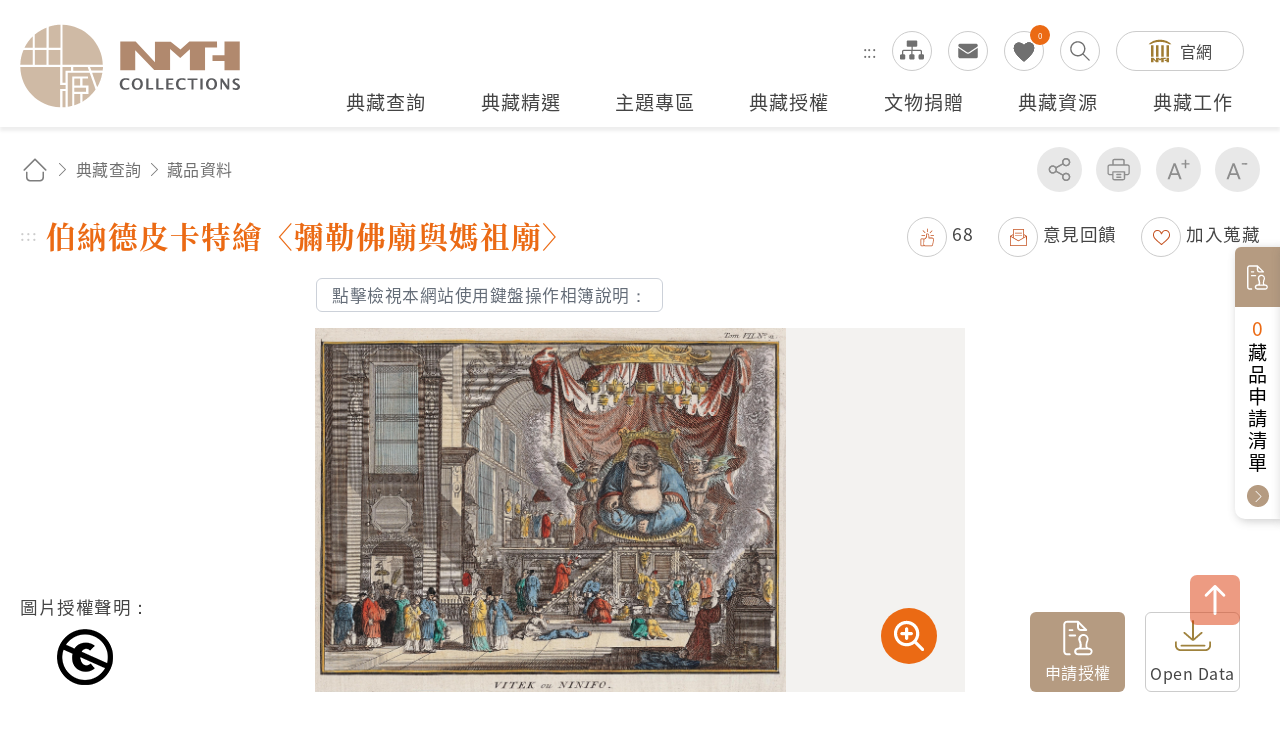

--- FILE ---
content_type: text/html; charset=utf-8
request_url: https://collections.nmth.gov.tw/CollectionContent.aspx?a=132&rno=2004.020.0060
body_size: 50408
content:


<!DOCTYPE html>

<html xmlns="http://www.w3.org/1999/xhtml" lang="zh-Hant">


<head><meta http-equiv="Content-Type" content="text/html; charset=utf-8" /><meta name="viewport" content="width=device-width, initial-scale=1, maximum-scale=1" /><meta http-equiv="X-UA-Compatible" content="ie=edge" /><meta name="description" content="國立臺灣歷史博物館自籌備處以來，多年蒐藏臺灣歷史文物，透過收存臺灣人民的生活記憶，以建構臺灣人的歷史。" /><meta property='og:title' content='伯納德皮卡特繪〈彌勒佛廟與媽祖廟〉 - 國立臺灣歷史博物...'><meta property='og:url' content='https://collections.nmth.gov.tw/CollectionContent.aspx?a=132&rno=2004.020.0060'><meta property='og:image' content='https://collections.nmth.gov.tw/GetCollectionWatermarkPic.ashx?width=0&picurl=E6+ulbPIZQgsjngi4/inSLoSdFVnl3FY3hFK13DookVPGuJNGlb+3tEBcCbUr/H/LYrUe65xYEmhiThsf3g7WVHvfzF15Xib'><meta property='og:description' content='1. 本物件為兩幅手工彩繪雕刻版畫，主題是中國廟宇。上圖描繪的是一座宏偉的彌勒佛廟宇，下圖是媽祖廟。...'><title>
	伯納德皮卡特繪〈彌勒佛廟與媽祖廟〉 - 藏品資料 - 國立臺灣歷史博物館典藏網
</title>
<meta name="DC.Title" content="藏品資料" />
<meta name="DC.Creator" content="ArticleSample3" />
<meta name="DC.Subject" content="內文" />
<meta name="DC.Description" content="國立臺灣歷史博物館典藏網" />
<meta name="DC.Contributor" content="ArticleSample3" />
<meta name="DC.Type" content="ArticleSample3" />
<meta name="DC.Format" content="text" />
<meta name="DC.Source" content="ArticleSample3" />
<meta name="DC.Language" content="正體中文" />
<meta name="DC.coverage.t.max" content="2069/07/19" />
<meta name="DC.coverage.t.min" content="2019/07/19" />
<meta name="DC.Publisher" content="ArticleSample3" />
<meta name="DC.Date" content="2019/07/19" />
<meta name="DC.Identifier" content="1234567890" />
<meta name="DC.Relation" content="SP_132" />
<meta name="DC.Rights" content="ArticleSample3" />
<meta name="Category.Theme" content="630" />
<meta name="Category.Cake" content="DD1" />
<meta name="Category.Service" content="911" />
<meta name="Keywords" content="國立臺灣歷史博物館典藏網,主要網站,典藏查詢,藏品資料" />
<link rel="stylesheet" href="common/css/page.css?v=20240705" />

    <noscript>
        <div style="padding: 20px; text-align: center; color: #0099FF; font-weight: bold; font-family: 微軟正黑體;">
            提醒您，本作業功能，會使用到javascript呈現作業過程的訊息提示或功能呈現，操作過程請開啟「使用javascript」功能。謝謝。
           
            <br />
            Remind you that this job function will use the message prompt of javascript rendering process, please open the "use javascript" function. Thank you.
       
        </div>
    </noscript>

    




    
    <script type="text/javascript">
        (function (c, l, a, r, i, t, y) {
            c[a] = c[a] || function () { (c[a].q = c[a].q || []).push(arguments) };
            t = l.createElement(r); t.async = 1; t.src = "https://www.clarity.ms/tag/" + i;
            y = l.getElementsByTagName(r)[0]; y.parentNode.insertBefore(t, y);
        })(window, document, "clarity", "script", "kv9kq40eqz");
    </script>



</head>



<body class="nojs">
    
    <noscript>
        (1)您的瀏覽器不支援javascript，但不影響網頁內容陳述，如開啟JavaScript，可得到視覺與特效的最佳瀏覽
                <br />(2)列印功能：請按下ctrl+P開啟列印視窗,或由工具列中選擇列印功能
                <br />(3)如需要選擇字級大小，IE6請利用鍵盤按住ALT鍵+ V → X → (G)最大(L)較大(M)中(S)較小(A)小，來選擇適合您的文字大小， 而IE7或Firefox瀏覽器則可利用鍵盤 Ctrl + (+)放大(-)縮小來改變字型大小，如需要回到上一頁可使用瀏覽器提供的 Alt+左方向鍵(←)
    </noscript>

    

    <script>
        ;
        (function () {
            document.querySelector('body').classList.remove('nojs');
        })();
    </script>

    <form name="aspnetForm" method="post" action="./CollectionContent.aspx?a=132&amp;rno=2004.020.0060" id="aspnetForm">
<div>
<input type="hidden" name="__EVENTTARGET" id="__EVENTTARGET" value="" />
<input type="hidden" name="__EVENTARGUMENT" id="__EVENTARGUMENT" value="" />
<input type="hidden" name="__VIEWSTATE" id="__VIEWSTATE" value="64UVJ3/aSNxMfCy71SE3N4irtfZO0ptbHfKlogQv/pKCBQpvDC/RnBDMY39kjL8r9KecEtCapbTCBPEpKKUVZT/gZQY9f4HkUVRmNgVmgx4Ti571Olnx/CV9n27Ly0wsSmxSNQ4REhHCt47GjbL3BmJ7pfLPuNfNi4IZOzoFvNJuRdjkNvO4uKiT91iMIvgfz6zQsDCR5vdmwA6rudu94O0/G3AwDfB2Yf4rjA4nghhih6H6Bzp4u4AmTQZNCK72lxVjCAdk2xTnV0J6BMYk2h0R8Oe5T+MfqS2yCdI97kn2j5MV8PrfSAtYZSvrmj4zQviFV0x/ur5uLmGMgX9nXNkXu2mgKrGQI1DOiqcbzBZi5w3/WvjCxmGdxCcAGiuEeDwfeQXov0QU6WWtY7iQzdnXZOmX4UkvrdedJaY8imFkpetHISriecGbm16DG8xrR6G272HjLyTN3PQl0zX7mRXmnZUy0MrQI0Gx/mCY3JnleZWMGUKDoL009gPHDZ/NAGOsIb9kv/KPc5VXSgqGak/tbjKz1gtyzNeLl2/eHFp6sLOapo/NS1DWEOLg/wdqrNFNdqjblbenlj+rplEo/jXJRAsmEMTniTjDMhCFC9MYKx7MPqWRcLGxP8GEe9cvCSC7QE7n/TvswKz9/SR+Ne8Kmu+TjWy8GSy1t3q6ucDQORqYES4++CHF2tWYX+Uz+p+A7Kulqc1NVGLGrZWpNAK81Vw8rVu8DrzzrzACT0K008h5j9WdgLdxpdEGKuvzY+yDA2KxfPbIutVVcbXHeK7URyocLNg8dkuvnAMvf7UJ0hZRWThqED248SAii9S7goZNxsIJH5clyS7z84cj/4zZeDpzf8oWHVMJ8oeHHJ6GDBU/[base64]/+blG9lGlX28uj22OVrwvBk/G6vQSL6/NArvpbKFACf5Q/MjS9SmsdsWyglmX+ALQMorJ3iK2gr8j1yX2I3Z58tBK5qFm4JWXni5aTKwUOuphVdycKBRkD/SeAEfpgBdZVNbLTMir4xhw85GR/yjVxf0/OxtZiWlvGz5dm6XYvwX23rhf+2HQPozCg8L0ZLJ13MB6BkZiJ9dyidByg5dqgDIcNEy0hfYA1t42E3tcOFrwNENIxFWYh0U9H6nhQdE0bSgivXI+DDby1Y+eAiel0uPz+6qFKL5bcRHzvl9vYCSU3ANa1/Xr79F+/lGjxM7+qgjsr2E6QVeT5QryeQiXsgtmJMWmai+R8ijFKECTYPoKFij/3GI3xJ60DWp6K8YxUv2Thk01pn0jgGitHtCuMEWrg16SER0OMSyodmrq4sE7VyVr+ossvvi9jPA+K17cbMk4makE0j4A7nFNByDUHWr5s5zKndjM9/PzgyaMLg5pYamP1K3Jd84RLffqoW9kewGPRDuMDdaL1gWxlvl5QtyAyo7z2kPFguoOO4Ko+jztn8gV+G6gahKAJU1W81PbEh9+oaSjoynmpNnEPpNyM3gQPCYk1LfxrM+KvcuQFI3hz28dHJxVuEtGKHyX/4rdVpRABIWzrTt4gO0Ff1Zt72c+5Mpj+kz4gVnogc9vMKcseOA6bRvMF9hHG3HQApBMES13FWyWk72d8OxsTVvVSSJu2cjNTxNP0m+vRJsqYg+TtwWsASh71S6004IQPQnRg5+34YukHmf+woiwYOjXS3dmcMEG2aa0Jko1k75BSj/eXqsIypxGPXkbEXLhE3aXrzFGodkmJHV8JzONbbfzNteDPBJaDy+75jshSzf/VT0bctgkwLjmJMActVsECAxAVY3BJoJw+nYYr9QfRZ83xrlb/3V07mlcXm3ce+K/uzZXiEgbTN9Khp0pLiPbZ1XYVLX4Dbc7zKzT7cV/h/l4UxqE5jfi5FqPm1Qam6NaNXoC1tZtr0XzW6ObZuSGExNHgJfMAfyRu00DnxP3gjhvWV1FDlCN6u/oMvoagq7RRc5ejDPLTiDa6XzgUqzcdehq63ScImeVdKbqwE4mOfhHdLjWTT1H8arD0PBfXaykVrQRksAqjLCqS1HGCvwGbBEroZrw2tOJVyEDOYpoq0Ksl/yXopxopv4a694iEIUj9tU/r6K4bWKM1yHzlGACQPbXsKNz9r96k4WJV01ipEL0hxY0glLveudU4B5NwkMJDOUrecHlTFIDxQxnWzJ/Xf1tjYxhV0oFvr6b8r2eRtY2kSNJdypUMkrJ3TDpfmS7bvYq9qxlJwCc2hlAXdqFBUjxtIQUO1Flw8ntzcxI+4NwRyu3KSt+3lIFhL4kJQwA9J7OUrX2+TrTxOl0Duxc4tdsLprpu+rKh8DR1/dJP1nTCzFdz60jXsAcSMN+4SSqfPdddVJIxghgNY3fa008xoyWsdqaSC5+zLhpg0fErBMzaWM9W+bBWvjAY2QvzxZ48H28GwIA2d0L6xT9wfplC8eeoiHXZ6GWJGWHNtd+NsMg6nc32EPv6fbHzoZgkY3Li1FUAkRIdXOQhDY/VUma99c+XbIpED1XbwvHx+o2kUL1vwr/3HciSnviXCTIF2VJG1Y5q0Y1HktG3siLXZrlysAqSAAJgO23RG0kdm1KfxW1uncPughKc5+Up50nPvxaGZIJRSJxFpfuMwfceNJk8FUNg4wxYSXBABc6nQZrdV1osJAclKHAXPFDUNgwoR9yNtB6VcehdkGm8PFypf/J+66dyKZo2dHGr7lATe1iSBGVbbJBS9LVQObLBUiru+Y5ZUL5guCM6owXVbYE6dvgiyv9snTNNT9PVphkcudpexmk2k+DPPhhLz4V/gZsqdysYFs8qIm6GldUrNfOpvkNr625G+FoCAyuWJd6qkBOFjdr6z+wWQ0wCelOZXFUxSIpuQBeWZewZoyd16mIZfdag9FoP8itW3ajMdZdKe/yo14DNkWj7suYx3ZPQnn0lD/Of17qNe5G+UVb3bL/vMoa5Pu4NzfUWXgniztwpTeLSFNZCZSkyS4hD3mFzZxnaDCumUIxGS4li+zN/ERTGmLp0FTtiwfs/[base64]/gln6O6zKxhNJbCmBPJfDwmB4z5hxsqS7U+aAsiY5vGgykphuWRq9aPGF5psJncPwT+yp1ICKnr9TqiheNt5ZYxns7B4GgLmA052XwuVxJmkUIoqJLjzkd2eRBDW3k20VH5FzPJxXqJkF65RTHDKbSpgkF02z/wGZKMk/k/uSqL7sdKW213WDTZ/wXPFNaZkqgoOqMTPOEKGN9zpP1O8J70R0sVooMz+TABlmpx0AqVkxy3nftHEq4s5Pvqm8JlDY7uHzqegRmZmQ24GwParpTmMV2coskbPUr8s4TpT1FxfkQv9Mu7mebBTT8PLAVRQtJdUfZP6HUjPNSlb3YzUBJTboQmMiEqNWoaj/HhwUVAna2nhKmdsM4aU2Uf4Jl33CeD+fzpCBpLm8aI/pgTwKC96jkwaoLyxdamVX2c7YcrEfYEOjRtm+pR8SPZfyrw6B6nisaKxg/1gRQSG0Pm061K3uutWbvAj0OC3/9w7lGnZkFbPJg0nLsVOcnHNNW65v0di+lSnNpNyHtsvauW+9q46cJT2r/UkYSquHvZIweZU6X1ISz7bfY8I7ua+4taIROxNwtFfBDMooW7bo8K8hVJ7kreFrDynE4NyLbubKgMxm5oxW63dqsfdZYI1bcUoRpusrV0fkjkTxMlbjOLGTMP/SFgcLLRYWZ4cxwxhtXf5/SEnFtci72P2LIUxizTaQ+FsIDa5pF6R3EHRWqF2pLbrTXPYbvR10ujPEz/[base64]/ftU9cyskChg3RJ7xMa0oZjoPdFl/wgn/dljQvLxdIXoj7JHf56Se9Ljtal3kXJgjNbR1mi+2aQVf9ws1Jn5T4qgogRnGZHwTrDQNA35Risu3AJCymtybmvt0PchpX/XAWQIw9wRIP6Ak6wEnlkRRJnDFF8A1sguQmsMHNYbpWslj6sTLzgtpLoRconhTU6AJSEuN7QHMesVqd1Nnj3XNduxBnR4k/Mp5drIVeQoCtEpAqAYoGTVyyCEgO4Bjz1YQn7Xsy9XUJqbA1jqAKDcb7oABtQMFumBFK3X8xwcpjk9E97H43VvtnPj+GO9NMRe49mn9FKi6bl4WFXlXXPta1yNuWzVOqwkJ4MOhiyusiVyQFQ2DDfWsDy6iG3uP6b0VMf4Af8/8cHoo561SiN/iv2E6lGF6I95G1YPeFm1g7zjSNtkRfHxsAkduj3t/[base64]/Vqh1EJC21Q5QqB3HTeGyQZQM6mZbYRvE/CgT8v9woTzYWVhXLxXkJOMFmH+UGH8HiTdV8E4/[base64]/ICQ+PQMwds6cl664ET3ZfvLx1YtiO+F5jKpzuiQpC9lvtY7pqIw/w9rAq2Q32VQwz3X0fRLuB+wMkk2TcOiqyMmZ4DbfuX50H4Th7G0Edfr042544KDtnP5h8/GUEj34o1XkQ/ACS1bx2v/aLb44nrqnrHsQOWffd0dxHB/COEC4tntReOT0p6Mdc+c6b3zmBbc278TXqky005Py+TKcchCg9JbVt3lEkqrKGHB16VQp4CyZ1jyEGav+sQN/cWnPiXv5cX9cXL7tHthKf6M78++1khxXZ3Nkvv3e/UEIWBo3JguvNbs5gpTfFmv9zW+6DsqSvba/1sHVpngzKKiqK57dYi0P3jBpWdQZvbUcMWNBY9P10jED/ZhZ4O6Pg7e7x1qaMu30DJ1ScLnAhIJhO43fBEmCmHgPeQehOk1WhWgtH1YEEa4G/HbtFFhFWStSStnuhQCHGpsSBwnRBOFfZGlQJLiOLecNeCO90GLQgFwRzCDKD8n89go0DN+sCo8iCVLQXMTi9bWxpELxHLoTL6qmdzIsClBPmU/FMBlkq5UgvG4RkLViHthR/aagzXFzAIXLfnQhwyy/gveALzFhhdDDw6P96XTZTHzbF/mrtQfY3QlMGKi9/NqsALXNjEITvyn5eYrZitpWnQLUIcWRm+Iafwg+HmZmHn3UFy5ppqL+gGPhYy4C7m0CJ8J9PxznkI17Y9nnyzPS2YQzVaSLD4L5mzz2nNTVF5T6M5fJCo5QRRajiR5UtNDhEt0+HgWYZu7ozm3h2z1yzlljsaWibOfBzvEZEJlSqAlU3pzHh/+w6CMIqn1I8DORR8LoIX127iiWVa+Q66ejZYMIvLLrat5RvP9+llfjQUnBNNjHn9q4uPcoKP7xoClTJg0SLjK2vZd/892cUA6uis/xAj1WG/QpW9sst2YMb9/GVOXIsahUca5e3eUQ2rvTdP0mHZJAo8seL+fVc/21XpTuGfsUuqZr2Fs3u7ZMqE5NfGk+PogXqCZ7bN1DEBCYWUE6KyOSATdJXsQjx7jX5HLphFPdUSBxTd0xCkyXZuVzVje/WxyhCQsiFc8sm4Jnb7U77rJQtD83WKbdVceozxWX9pPVvzPZmAOzIJlxfkKPuW2CU+rW62BeAjntZ9CPMmRuPX90HaPv8Q/[base64]/aXDqxSIE6W4lLXNj2vcV+uNsKrx48E9Enf0rXbJRVfYJdcpqIHGw5WKl7Nlf9j8LqByMYqj6n2IydMhul8iKecK8A+nJe9uvEZJrqLMRIRFhsc2cqS8mkUtC+DZH7hCYW87VscqDcOcWZhYw62wd8ey+vFIFX/2Dr+D36vTTMhVjpVi6kdJ1xS28v2yMAyosU0GmuZTxjEsdUhYK1OgnMRsbHq77yaA9y5rPqnYAYdzYJ0CXYaPQWvVHe6FD10HE9DhXhhDHy1Ao8boMqV4NCo4E7vg2CayLLZNeSwBxy0FGhYbCtVSkO4tbVwLPu2sqKHyVgoj0aYA4Mo6K0nTTEEj/DJR4wxmw6i8yIc/[base64]/kcQj9r3NMsioGLzM0pNx79R2W68IHj6p/pUuDh3TOxnMbQYJLHopfJquDm2lQBPZcBYTYKTS7PsDOXJDqggkcnLlDWn3szcQfM3sMBZypv19qRlQ6ldr9owdHFQUhUBGtYZ4JKwdqjF77O7JeNKPNCC1hcjeMUfG/MxdOJ9JYmGPUR+LhKImXjiZHQckx59XfmqZhLD/l+8Q8SpeT4Tc3dTuIWA9/Q+H+i0OqytyAjlgNQEvud3y/97pQI5xOr0s6VuJCEQvqZRC3pSZLPQlaLFa10H5tJQfQ2nqruerJKrnBHP1RhJpEAatV/winCcgjoGFKOjnaqPnoTOcYcSxsdU+ygHRGI6uLBlxx3EbUokn7RAGeucl5JG2DQZCZTG6DYjGrwWiKUbYsiXo2bGWjWnmTX1tlSa7v6Q4hQsAd+4e81u40doxDXsqNooFwHFTKMNpCKIa0bZBBTtYLZeR3L2trIf+23iv9fWNaY8c+zsEfrjCsU6b/sGcm6q9dYUPdJqeFgoZTsHzrAA1vo9Nz1NAZ7MXxST8mbklIVjdgekVMUqJ6gc5FpPPq51AR/S8mkYGAoB4eyUrelsaWwMSA7KVOnTv2NBVC9vlsFG8twiyUDkM7McZUb+6CsI21sugFrj4XICOTFePmqmln6KexlAghW//hNljsoKyjw6St1T0cKRfKJGWTlQf7Sx2/mdLNQcHQh6aM34zv2FIKGUH0+2Z9Ke8pi9Jlv1TScRBVPuyDJJR2Eyr1cek079NtjookHHazmkUjprcbSLlk6qv2gwf6x4sjkktxzk2jjuuCWqATmbPHcvBEO/A/ucLsDQMMBeb3KezaJ9jM9AHIUGOHnqNH9Ox3Ozus+orVa9Qhalfdbwm5C/ckhLtJiNQQ8j5DiWsv/AQDrkaqR6NHP1/TnV/cGDLaHtpEmmYnNmrWYFcQ2Eopn28vduog3in7vqvYaQ8SFefwOTBJII3M50iZsBX9tB3YzhyAlRVfFoVcAf/WIBoNpQadsOkTJQLHmLlQtOkVm4EQn/ZjiXBjc2ilDUnFil8dVacmF7iKQdhN65N50Q+Mi74x1ezaS98DTfkr/6VdS531B+EtBDUmfc5IZ6VOZBhO98Gp5vXJqHod4KUjB6Qt/b+GnULAN6Z1DBt1utbMH9yXc+NDJr3Ie5uo1qelOE0dB92oPkqb5R3alhtc+MDWidHty4Bnjx1CTw7aFWY/4jylRt2736N9sRRyBlRJaQs1/iwznMziii/vSDE2Qj6szVdc3B8BJ/CFGM7E2T2u2dax8QZXhxJpazFygx7Mz13RzqEfRnfmj3rDt1QKM0aoeqo6u/jkTUruzqxV85nWHYQytw6iZOwMVIv8h0+ryajsQSE+NL3oYaFrgyjB2gc9dB8rnN8xDQbApuxIjDBfRLmvSpVW73ia9IJ7ijKiORyN3HVLEQnK7rByJ2iwFH9FyF54nOwTAJ0cgfL6Dy+RAGIvMU3VCz3+ZDQs/9o48tu4hum+DV0x9LY+bnmVdyWrKASTpQY8YLOpqAA/QqFQHGV8j91Eg0JMC/2A8d9aKu0X9HZDMl9Pr7RMgKfrZBEBAkBK4OcKef8wfO83qXwhsKKdgSghZPcpwpoGzuVj9Jbw5AFXrhFBXJZAMdDjljbhgdDUjqgCDBtx9vTjOjOKOIYzRNB5kjA5FoSEquR//ZEnZ5jeTPpjmjW0gn+EurcenqCdPg5tA4Bs33rlJj7yyDBk3YJGIN5AHCuJiTUNEKrNpxQm5thzp3BsV2XKGzs64v2YNbtJGvM6RQ4+l49sH7ZgMpUNGPmDUpd1cc8hfuQpvO5AOVxByYdKzANL7/[base64]/HedklMW2GKqvGJOgVd0ZAL2+h7BCJov4vqcqMDYPwXFCQQlG5RF9LazkKWIiLgZmM5Wf7LVqUrjddALCAH7lXgndf1c19tDYmBXJWE/lHtLrnulCHefj0eJcPu4n0oNOZ6YPBUDNdXK1/7OljNV681BFY69ToNbmT/m7Z/DZdbq5SBidNvEDqfYUIIyLj9DpYq6keP9eweF7hjqeRZr4AxwYv9TxyIrl/XfXQkm9Ph7fa/g7uxKwCIRczH3zLM/wR50tdjKL3XdTcwSMMTMVAC2gOJGLAwoSw1Bgs0MTlh3ykZRQ6F2J/QUetH9/JqBJTJeQ0h80yQifgnfT8DB4hmP6k3b8ImjK1FcMZHrNBjuH5QdHENbDK/UKG469od6rBNZVEwBcbqfqgORLHtU+J7ct2pgA4JQnQokwPO9a371cgU822GARQsZlD3EQvQu6IvVU5oecRoPKmWfC8j0rOFJGcj2vMq+l/gbnxjgHeo4eoLuRbr5WKrmmiGlCiDW2MXpNmRYX3orAviPQoriIbMmgpZLjtxUEvljAeHCqTR7WLrLhXiSCGPKIPEkSqD7lzfO89Or/swjciuLBvk3JdOh4gNeRc22hLPgUZtCjOjlBL6SA1ulbSE62U2ZzLdJv0+dkScg8BPn2+OGGERV0cnOhDAWsw6IjVAMAMF28HivH9j428Aa/fpC/BisR6+jYow2fBRPTF207P9aYn5gCezbZovNDp2PfkGVzP2h28RYQCuSvgeO+A93HplBs4zUx6konJm9Ci8a6KKWTvJFhzPCMdyr16MVhLMmcn6VJemqB1G+Wx3XHfG0QuSmKUW9WIOXx7s8hpBXDcbi7OO+bT+IO/DjFneLdTth5Zz+PFJDKiBX4xvq+5iGztqb86Af/cQmspQop7OnqbUqRw0QynVVMEbCzqlqaDiplbCRnB7DmbZkSj41t8xD26X8gzVEFLNz0QSJ3IqlXAbXJfjllt6KpmXhqIG+X/cBWN5ZlXr8vJhKkGZxnx8/cLMeGsX+Apcx39L/OkcSjC4SHprj7SdtZozKNfzMjvb9ajNWzJhOVclTF1e7My0bJeEBTRY3zxxIaf6S1grvCVWART6BqXiv83jIsdrUDxtnNVCFvUJmLl5ndRLjqsJCMVOhtZuyZCw6CT2PRfYSF/6BieWYzV/uRnWZ1J9cJ7Jsbc8YK2TyjZlmi0orrdtOAiudNP/1NgjaYGC6cRFB4tmkofbMB0YhDQLj6iGHqSfRNmqzoBNBAbzSNFm5ckNvQgnk2knBm572lXqD1SyGYAHIEJtKUCKEiH9iiM4ktrv/FbWdnqDKqoFjq+eCtsCJeTlxMlR2WQrMXJtKONguCjFZa+1rLCyC4TcRYPIYeMAJvEmAEC3KF1UQ1nUDWH0N2+VJkhqke70ywC9YGXqOEsUtqkL13AvKhhfkVtffrsBpv3+BHWjOPUIXDnbL8wDRG3Fky/ciKX/w3wd0LpVXHlZyUwkd0O8kzI3MDJjZl97jpNHlzg2fZw/9XAin++nTQZPQ0keeBWM1k0PnYba9pCq1bMXdUXycEj+PooEMbu3pB1RGuCtGMwTBNqb8dA88ae01Q1qsfDc4kMnpghLpMLnV3983N89CnAIXvrMMU/kPY3DONss/h0HHdH6Fow8WUpddLzCLEHHZnilKM9q8bhNWcQ0TWWFpdCwX/HOCQBtXjZjb5jfrbjDSDXkf0kmzSqjKEh0ph3s6qJf8MeaMtFbS99fElVtb3xly+c9QEmboa5tultmnzoL7RrWOgCKPQPV2Pnx0hY7smeGjzQUpzN9ezhwfyEBf8qxFiFSqJrhqII8klBF6M5/iNqLykXnj5AQSJnR8eFEJ+XzBNKW1yIdL1gYPzCeKimMOJ3W0TH2G4j/1VelKdH36mclz0n5HMamIrjMheEcYrkQXwdM5XtSv9lL/[base64]/tUf0SpLaVCaT3k0kuZsY12pt/G8tkWTZIqyRMkDFPnc9UPMYxv2pkTmcSGpSXcyDe+pIvuCB5uQrOaIKWsvtkO9a1pWHkd4j143/aZQrUC7D0kBVo9stxC50gTiobhNAprD1RQYryrQf+j7kMZBfDm20/v9C2GSb0hzqquwbM44Mnv6JI7A8lw/Y/ieNVZhKKZkQGd/0e5z7DdvKMHoekc181yrUDOs9ucWj+T2XMCp1gH90pyE8NmokF1QJ3ZdDNgM/FjwJb3U5yytVHi6WQlVVNDRrc9AWeYtu1l0wcCTAXb9HgiYPWmEa3UXZtFzBBypS3T+WfnspH06o1AeH1mvbCDAPsmvP+rutL+MQ++icsgjuH64icsjR5Jn0cLIZmfneETefxc/wUDhiFkCvEepiv1Z9tUU3F9PW4M8JX1UPfyDlb4h07QdCS48jxQ1eqZqE1kpCP7+MP4akGl6NK/0nP6lPuRfJ9qLLZe2QEzlrMDe8O8/addQuwPFBZaPQkAhVyxqVandmXgv7HyKKFRS2njclYa3A1jbcfwMeqAi2it4plja3AqUYm2wcAvNgi68S+cJpyNT9VeH5WIRxnE3rRajwndJj2mGudbrx6HA54Z+nCFpwa7tGZdIHkQJc+3IpL2hphhpffVPlm5Sb6pJJ6VGWQ2Bq6bWnpSm1BJn9/S+5Ni9WSeGHUELdvID2OoXZt1IJMtWQ9QTtAN1b/[base64]/NRIWf2VO1SY2LdAZZ1B3NXpmfK7UKVbDeiBk3Nl0yQJ1p0DQHjhueKnfWvgimlilpXQmSv8OtWRCfqw7XElXS9Dfutwygom4SszNReMTv7njzZWipXpuJ1IrtHI+G9wwPmbklundptG0k/4Q+Z2OxXb+6366zgbUenRxRUSogH9D58B0qyEYgynKuzTfXRFp9mG0uJUDvpCyOOaqMuI/GOFg9HaRiSQAWUVqjmnB/fN7ugo4FjcuoyGevZX0FUS1LexMvxaRbfCzKsvy40DW5fIsPlo5sEbQBoXDxeS+iuHtbiFiEtKZnYD9A8OImk/nwQkwjII9XLlAAib/ieF7QLC6wYclBffJ0JKX0ZAPCyxD98G3+VBBhclXDwmmv1dNZ0tURjEPsFWOF5kkr2r7DK3vfmnSsdljsmbsTRDCmrwrIoyXA5qdEWESnejS3DOIKY4FiF/c4G1LqznZnpU40RryKyTMPhmkg+zZNGu9/RG35yspZSDzLFme2FEs9Mzw8UJ5C4m/i2P+vgnWl6SQ1PIo/wFlK++OGMB49zAjI2UPhFZOQ3/h9BZwmj2giMJYFrjm5W8htbGWkR2cI48ZuX0ifbLZoD7riTG2bOsPItO12oL4Ae37xtVrvA6L3MOaW3nZEJF1iHfh9UmuaL9gTLaiylXnNq0kexl6klZ+NSiiujXU8pkBIbdVJWPkUyhb/94UsVW/+P8zCPyQSmiLE6tOPr7pG1TDaq/43sZwtAJhO4DTTzT8SQcIJpzJ+65PpOxPZ50gWdI1ZgiDn1xVh5O0McrdSVn8+WqJBHhHzR0Ov9oKXVhd+NIwf8VZE5IiGJBERSPFoNTJhEgTRCPRC03CYSy8/uEHkE1VvcUggFuKBon/xMKk9xHifstCGTSVOaOot/yvo7ym9P909NY5oNWhGqG0jrajdqJNewxH8kpVFdhbaOnsIYBmIYGdOL1k6OQxMCjAyDMxhihkrzslbp1PyRMeSiq/h4ZER7OKwyKqYzL7M8PpzuY2pbX3htFlJeFeXiay52E84I2zrwmurci5MmHzc0dq3s8CIUetvkd/[base64]/[base64]/jFRnkbmt2ycWTb23YbYD9mTqLA20UU877mCdJ3PYxH0HnyprBUoG+e2jw4JW7jZcGrYn8j/ph3z7ca1djElWLJsza4XioytR6v38Btd7PDJgB4SwBt2zar/PbIkdMHlDOHHphxWX4KiJEw5EjAHtgUzh/nGIO/nJ0wvC0inrI4nbcCgVX5nTFGHoW7Mp/[base64]/VDK6wxfLzRtUZJ4vddFUMOg8LPFQvy162LGrQ/bgh05pXUm/pQ+ECqzARKKna0yCGwahCt80iXx/G0kwU3+zHFFecxlkdOtJUmjreRdM9o92YWoE85KgQBajgGV4eN7biPubSXfo/s9GRMKCe85kka2Wyn0McvySLZqrJZTpgYWXYv9eqLUw4Fltlk+Gh6xZiKYeXgI3wvXG40ahxlJIUyasTVh49+jA/eGH6v51T/LkXR9V4wp+Uwb2UxVnxnMZyEg+bPS5o7RJsAyIqNK6bBNgGdkbyOEVwQUdeeDGp+RHzqFPtXVgBj+lR6LcpkZDsZa712clYL9+P6Lqnz/iEJCG0/6GewPdxF1oB7Jlat/UugrFH7p8n7Zb7KYAOIq7USyIQm6FmpFmC8sXPyZgCuUQ2W/JJY0JJX8HJHavGPkHjjCMvO+Qcyi3KWdmxC2YCmmA+jJTaaHAYmqNF9WUkfJHTL3Q6GYnBsz6jNuVbBj1vJdIBisCBJbse+kst893Y9kC2lbDvw/dEZz3oQLjNATpXWOh6jpd0YUcxcHIWLGXV7djba6OBBRWCX8FU6xNFTZnpin3Qt8rJWiRq8b58nK8DbEg1bDnZWtkptBMG1aqn5c5aJB4vjxdX+i4Cwlugz5/YCWVGBEucc4wASl8zmQvmlqlDBSIZEjWnRU/VKKDG3ZcJ3jvccJvt0qilqXeAKy2Gj73X/IMb/xG5gBsvhf9WzMZkrDyBPEQ76voly5+s+u/thfDYbMYfcYEbPDlf0TjOTSkv3OHrw1MuG8Mg48FuMnxK/exAarjse5pTWj5a4+PyUy47rUNjK/licCcGUXPmlknmhYChrVurSjXBOajBNdg5ZH1JqJWqNF1S8bJMDyR48H/+qZv/nfysKF08NKsyTHnjNyoScG841UaP4/V97ylxcmHUFbRZgB4ML4yX4ywdzVRCpH8vpPcSpywY6bs5Vc+s2huW/Kb06HGwZe6hzPZrPx8Z5KeyuaUICj6cU482Ghl/d+iScGbNEft/9QpovS/[base64]/Y36125MTHKY2RfGiAyVt9EnO3qm40tVFZLMi9tyQDjbltXhlLH5nyQloDmDhP6poObSKQjWVjg8of4Aw9GkNhj0bXT10CkwlRw8trwaEXsjlRGJOYuyO6xEjq24f4pPMNIrj+loxpnrxevzWu66Hj8pOZNuXEWM/4mkrATWE8RdUxHr5YS7fyII5gz7Uf6IwudhI2zWoShNnp0TNaL5+yG+iy3YnZ7HY0D4YOdZ0sz1a7yq192cbIq5ANYIan8N/9YXf9X35/Z7gV3DoyyVj5tc9Lp5Y/RjFe0hLAwDndr3KK/qYjWmKknarWlynEU+VWpiWUCq8wBTn6owpn8TtnGNnYTTKXnW4sZ73aYtsQNIf7Py+fObAMPEOzRIRUbSzITMRCFqiq1Akr7Z3Sp1n87pGGrZiWtRzBS/rO5HD9ziOioirfVhNJ/CdyG+ZtfaLY6Je0sarO6GOfW4JSfKH9Duv6N9tTIMLOKRKnEsEew5/5WTPnczdomvio5GZrbSLFt3mBikuypA8KlaALRIiTjFGBJUkpsOI20+CL1kIMfTANh8eO7JWNQGTdOyg+zu1QermrsFCErKbDwYz5w/F7+kcZER5n9uRitEfHk53sZd0qJeSUxn+G4mGwk/knsn2m/SZxh3RmzXWotzIdLdu0a13H8Q3107ZRlI6ms66210C9MnrCq3xu1NCk/Bun8I9LCd8cnw07XBFgDr3EHBI+mbfIdD8HVSS90zRsesgCyIi0fwxsJYqv9/8tiynZLD76wGwBIqFLxyiUBFSC1npz9PM7ocTEcounYbGwlqHqt4MCJM4zDHjj9CZZogBPLydkrulxC9E1owPUeOgcRCaIaRZGcbdfCWPmLlWzY5SosADysLCn0UrgtW9KnRUoPpR8TFNG2ZLJ5cSNxG/gdbnz7m0g5qFxwLqm0AWaSTwweN/N7moMvM5ZBBhiNMZpnAjXaX98uWuIE9ilWosNex+vCHhPMHnVhfRPXdbrnPyT/rN9+3Eb3Nl9vpVzLu+M8EXf1A8KTkOmNsyJPCB/bvkRSGbkGqWhfePzgzjS5LjxIb6vKh6+TrM8W0oRi8rebSsPqMVyMA8+WBoy6DKs7r3cuxR4Ek8WSo8YjmGZkABzzvmE5HPFtjbqVTkDkfpjNWOXJjdVbsgKF7lNSd6VqKf/g1CT/BiW7iUy6+1zos8IsVDCFqmS/rnN6IiIXXyvgun1v2c+Ju0BAPujWPqdLryVYDVv0R3mNh1knlTz3dt3gtWOoz55jrDITjo3USavb0Z2ggOwh807BaSo0rdxev1VnwTMWA2cAMYLpiS0MALy0RWHh149NPWdP4eintiV5/Kiyd6SKYdp1lVE20abezokI0ELq1+DWLCpC2ls/qZ3NP+vFmCh5oDaDkqgFSl6oDEZQ7F2i3AcTkHL7L+x1XQAQbrVbB8XJxfvk2hJ+Zb+6qI1AsXTeoZwAyqyI+FmuIfOd3AyrGjGRy3k/AadYM90Dz2J8U2Z4fpH8PeEi9Mrl974JU3DmPZ8K/mfFbsxYwKpgzYOXip4qb+m2A9eD8zehiYC9BwurPP6sBrhg1bykNYedmDxRrU/cO4dB3/nqD63Rn0deVOlS/nXOsaxnHdNOFnn28QMrtWoOnBp6PcGrw0B1qZ3YqKoHDm8zFfKxl29CqgFIboiI4b6R4i3hy1jUF/U++C0waQAw6WuIOHTSDUb3/Hr1RARo296tf3Kti6aLU3VgOIM4tVWiaa5ZS1zGEbhdg7wl+N4Nr76/4rlGsJNDSw8USmgeBhJmrPwVykvGfaKXKMbKd7ziy8Ed6MtdLrKi8M6H+deZqD2GvLP7Ni2BxjvR0Rn997N+XiGjMR6lo8HiTByeRwvBr1/[base64]/1B3ESeT/l9GUdCxqp1YNdSdpDp3/UVpRiU48mzRJ82RtzVB0PgHifDOc2JmBs9qUfUxGsd16Pt3q2EkZ/4rO1pbVvcwD7PCCoXN5eHOuNYliuVT4g8axeDY2/qbhVZ3O7YCFLjJ7nBfNiptSOp2NyPGTC0vxUk+zG/HXJhaco7uPgyaRi2MJCjUHvcYe1BKBAS/GksWqVOGSBcR7LXthCpP8vBg873XkUV2Bk2AsecKTJ82AwvIcvYTXT8r2o5L046pvlObUugwBh1dWWQ23x9KsXEc1kUozq5fYTwRUKl0fB5mznShoZvNI+YGvN4u3hxSIp796/Bypn3P/TtmECHPDfqf+xbwbt/MGawMWa6AZGpkywft6jjdxXL66T3an5PLnUGS7Mhm+pKB1/0OhmUiwr5CkpBlxDU5TjmifN3dcmtDQrwMW5lMFDOFi6NGhJ8PdfDWF2pesA3yB7p5uSqHpANpngWRt40Tdc9bqwq9dEuiOFzZGKi91+J1Vlbu3Mp1Sc1wsRTmjO37eKziKS9ByOktoh//9JregTIi6LapHjkcGS4VKz9tlwCEZgidF5U9l0MFhMtwHPcZ8fYb5/K86ufVmVvmTpfqrDcU9cypWvOEt1uZrwkv8pcXeLHzVWy625yKb2PJxybg2efqNMu7RM/4eoR8bN0d7RlAZ3exJ1NwB6z3S84IaCmVo2rVSw1tpoCfaK3ClB6oMmMHlVT/Vh2+nBfiItSaZXKB20Ekh9iKygxBK0HSAwlkYi2+yxhFbn/HX+C/odKWWklq/PJ2H07LdIU5l9Nw/vVpyFLdl7CxEKPEyrnNZqPRb9goVsMoWOQBGLkm9Kj+gC24AVC/TjmZhMqMyTVRiUae/tRHHS+89+1A2RjO2vzMQ5zeuYhGeuloH9hwv8KSZtPkQBb3juviXTYU6/cpcRK0uBI9LsJ1iXFQyOkGdczf10RXi5qZ6zbrQI3bjlR+9nfDEZ1PAu6hCqHzgcc0ZIELwnWGvYbY6Mn6yU/UQcqafAbBwDr5CJMmL1LVzRLuMnGSHn6MLZclodqywwnpvWKKdpWoWLQ1d3b/7x/[base64]//Vt/[base64]/QcNp50Gbg5cjvc/nb7qjQX09qs4A/zGsR361+Iv1GXQBO9XK7UpNKH0FrVMcu5omU0RLvrT/NMCcdq+MqpqaAxoVzBnpmapXBZJaT4yRFmvgJkHdTHC7l8+PT5dbO1feMwL7LdZVpWe8tHedKodA4bvPBqoINHOcuAKM28jJMQrIAsNKuD/TaCbwgiRoUkPkwzrW0HWUUiMOLXeVABhjNn9FaLJq/118wcf+QIKGIVnrcOe875fswZT5exdWUdx5kn9lBeiJ59/RulnQYeixtpi8MUCfJbNShj5GeENFiVuH9JBo/6nfE7ThiqL6BT8RYpE6B8Y5Bzp+ema6QM7jUtVXPw/6TAvp2co1TuITAW4Kwan8sg4N7LUZ0UrHKkUZWnrrCHG5Ev9AcXHBOJ4avVRy0tHUpOpcBI8+KTn56mn3anApX4sSAhDUymamqS5QT4b2hp7jL4NiJ3TuzIiXKUs4OcCTG9SIb080BVX2AQLvvgSi04OHKtj7gsNPg9D2d5XaHV+HpD/JnIJ0aE6Nh+IAZLfWviSPzwC5DixtF0ZnSiXb/DXKqpL/3uC7+vrLm48qYIc5vigF+hjTWUXr1DU2peEoVdBuw4lkl1Xse6E/w6cimY7BSP05auJpHlNZeRXQDe2mtgiF85W3ooI6JBakls/QpW7nmjBqcM0mQfgN4jSuakV00vJYj6DH9RXXHgnLDQDu852w6ak/JU8JgeCzU23BFgnVM/7EMy7RcK4R1o7TOyHe4BZBNZ6ks/szCmmSDETch2zsbgv5TUBWF16dB9MObT+79V4Da/8wwmvglZ+NVrethRfAC16zDvXaGnkmZ2x3psMIui5wNa19097/SU+6cOwXoPKc0x7o9oq2yoFOPLd3mmLIkt3krJQcD6/8msckTWYuWEZPQrbh35MA3lTajd23QSsY3FvqdfES3o/kmaHOa9YiO63F8rtcqdPFAkXa6EhFvUCBfdvELjHyN6NKQRO3fkoa0Bv2dVH4WWjV8xw3ajXlw4EB0JKjX81Wpy/7fTmyhhjhjJhuNH4YO8WgzA0iNwDiGWhCd0DsGztSqYr3K46EfZk+JTggzA2kw0Rl6gUrlvfpoNWk7poPts77rmXo5mhtdhQVwFkx6a2jrOvyZABpEtVTQ46+qRot+yE7y0aveY/FNE1m9anVSHa+ytOUQUsVKNLS0KcLnNjn2VtM49n8SXcXqyJA9AFsB1KduB+u1+rEz+8H2lGWDpFK1rJqAX8MFJFo/8XbV7qAisBS+A43KX735nvCm9gnSsUbRyi0w4kIozY8vnXywZLHg//d3bxW/jGBzWyJi/H8bJa04xoqglM346xbLTjBfYTeMW2RMynszGFZVaCb6OQA2TCih00loF2Uq3iKxiVKF1XpA3uKO1UZtcEFl355HuGkPWMK625s4twYq/VH9U/PZcxPHSM0/qcsUjx7vOzqJscmVQZ+vtxa8KOlE2gP5ESia//dajh8RCJP0OS4hXWmxa2rEL5RmVbsvy7zxpMciPYAcZRtWDzyAg/[base64]/eXYXsZUDjPF7+Pq8CmWmpfmTMKNQcmEGUKxbnaOgYOMH+15PULn5TZ8F5yV6VCBJ7v+1Vq6J7Obnc/Ge+Fzz6/Mb0Em03oh80xw4M/tUiCwX5FVG6VknKQtKoj3rZtAG7s0JlGq2KegOdMNrEcjbeNRN+AWuXxNUxpeS/17wPb57pkzlLrXAhWTmM0SFS5+BfY0jY+ySAudmYaSNZIsk/JE8r4mIggsg1bwKUwZHExbcjDi0FnhfSquvITSHFKH6plNZhcYirmx2nVAyOU+8HF2Em9iBbu21Y98FVas3yOCDzXSAGHJhDr3LLKfg38XfBN1yP24kAvihHL4OSYuPsu/LCQhvfG7JMCW2yJ05vQvU8BXfmbcBe7AZcEFFX+/GgVeCyfZAywSid6iUfGv/S20WjDgVHaA0nN7IxTwK+0M9kGLPhpYJPMdJinrTD66dS7vxJmvZRdOOmY+EX633nG8KABWA+E30hjktNDzJX828yoAUtA3AAfsguGZxhWQq9fUemnj0lnFVYED1D7I646cff8sR8y+lYRlfF1xFZ7KoJ9dZLHHn4HnIQLZkr0P9M80qdDSUry2dZ5yUZDffrB/4poc/[base64]/PB25CIhhZZbIw3tDTJX7vPBty2g+5++ci14ST1+5Z3EFBiX7/w44FUZYHnak4CRx6SGqjxPA9a2wBAb+jdjpc+bqCNg9IzrbpHRktefyNY1bLNVuOrTva49DRS2wa91SPHNyCxTJvZGUEQeQz+fJdUBojX6QRzybbaqWSTL7xjNGJHJMZO4+xIncDOpO2n8YW4NvMnWS9t7saeuEJXulkqQ9rSj2fONr4pnoB/u3c0LFjKJeS5epUogwzkigVht9Xbva0kwppK6p7lGbP9c1jOoUWbQiuOv7bhUTe343jlS7sWjrxKQg68m8KwfGLAWDQA4eShwVmHE/qTe6SBb3loQfK33HEdvjg/1970hJBS/bMRyXD24PiZCwdBGXXecSsGgcfFHKfEv9grPfc/veHNdJffiUjILWsl8Q5NjrYbl+oj59w2CxUan9mRoPaKYZiPERrU/738lmBVdiheIWOR2RjnnB7r81NKwr6i1VH3KFascaS2JyWtJRd419Bf8q7IJvtI/UDa9A+wXoO4NSnJuqRIE475JenBJHc/Zb85QjdGE0toEpepg05oc//pr71LxpfSO76ms+L/fOiHxc1CPNUL9uMzVxWv9PWNPRaVRN2NymZHr3YNxwdyzzzfgLqD4w4FJZfJL/IPduPrdSaZU2UhsndM8w2iwHawlzA0CSQ4eVAlygr1hivxucZQk+Iz0gLPIirsRNQxsec5ldZGLfG6lESX2gJ8YEkjbIyf8jfyQ1ehWlmMKwOkFNmTDoHpZEoB3PLdjqRxEjqFIO1XYLV7CzhaC6Q9WTCwK8VwNPBKasYo/8bNFjkINKqgYKdMTIPL3Cpgl5lNcVxweP0jBJtVELWVjeGQbBWz9kNogSoUrspIPB4HyabJEwYG0EIaW/qcTvDTX+MqPiOl8O4EMLlCaS6MFzqYfqTceLn/en9cJVYisL0B/[base64]/0Pl5sVGQUTcSre/KsCUXHCN/QegbP1xrk2SMUywhFRSUmOTDXuSEklABcRyr4LnoHPYyuJYQNLl6uTnEzIUgYfVaaWKO5Np4E/03VjsXkK3Rzw9rDJ34oIZh/fU58koQiqiYTh/IRSnUKvWHa2Lii7LGzNxKStx3j7ur39p3/0L4UYKMUQw4VA7KryWns6hlyAyPodW8aX9vYJSacSEholISJqDySuR/fiHU1YOEMPI55LTF7XYF9+T2d2tnHAksdt5hI/zi/+Nbm/ejh+jjIDc7sh1Hb0ma3kMV2uVsOrjPOFqVe6R0l1kQsJhJWJe7nl/G84QqjXtzLyhly21j4SnwYgY+srZLNPYcj2AG529n0+A+KhxthHsJmQXgEA4+WejDSjmc0h4SBwvXmtvTt0PFsnC0IQGqZUNuA6r3TJtW7ZxEY+3gr4zsHsWSz7Mx9dVHBDQxsCEFHg9K7kOC4JAIyMqUvyzx7veg8mzLKrAtcGwKmy3QHrdYeBmBg4/6j++EpBPt7XjkF9J7plJUM5FUp4XPK8JYfBM+CzHoqo2zU45NkYQkHXLuXnmtncGZ6z8CIWjXuekMeYyhnfzoIQ7aZevgrHhcAV+cUXPuIUV0IJx961UNFXssn5aKDS0qDx6CkwBkbqEmbVAfjUThMYM1+GuHvqC3mX32rImrihfA/0StioHIgZHZx7KnFXp4N85rq75aEltY6veTFRUUo+xzltlNLBkgwpgrFpwzUYE6RP+YabzSvW7FVrmd4PSr6ADHgCzUKJtA8fwMNDezZiU2zz6FwlaCpfIVpEqk4DeZrR1DU/RM7Cr1G3OhLMQjIW3HSRgqjGVFkDKmWsB5h6NJjr6w5mgA7+z5MNz2TbjhBxdl8cnjUVpW4fyY7mOfAZPqXPwq8H55ZQxcYsUDh2C9OKHOeg9UwEms0XAN4UGpPsaoWNe4RCVe/lxa82JNofCIcItR4gNkalzPPmsjAl5+5ZTAfl1bEbJ1oh6x/J2tAorFEt+xnTp+UQUBBkicsD/iQnTZGzLEU141sr9BDFrvLIs8H3U4tk2luIU9VZBegAkoc+XuqbPCkGMsq4b6ieTOQDtwQT0YGhVrl80w1ocoEzwcmp4OqXUtKi+Qfus3fzyuEbeoPB2bg7uK/S+IrTgUb8LDUdb7Vl7AeDHlO2tqdeiTUkBNf2UuLmeF6ZrPOQ/LNqX+CVdq55tTZz5Hl7WKkSVxtquxHGzRffwcnk3jTP4gcOjOxqNerxahy++ZxHL0uUnQbHlvru250Y9AWON9l43Yqa7f6xdBxY/52K10oja1y/VI7WC2Fo+LK9bx8c/HQ5F7bilwsLtnATcpBfdspnS1PXvak0LDPaSB8lf98EJEqTd3UKvp1AoEs/pVphchzv7V6m3usLHJuOfW1JlcdHYlcxwCsEKjnQw4F2HkAtGR7YrHXd1kWLKmFNKdkpSDAQV+0pqMzLaw/crUGCvtNIxIO5JlaQ0vADPEO3wpogItvJe56CTNdzoohty6/yiyu6MxDGy/8ZKJ3Rto9NGgaqUoUklkD5ZizzVkxlZUJa4Lwky7pbifxJFD1FriUJC/[base64]/nSUKmkHZfeQCwlczLcWrUA7Uu9mCJgFnMXMZ/gkX49wfFpQ86oMmuH1P+VfKiv3Qm8vZ9o+G5PFr/V3cSY7xBVGwk/9mlj6ysgI9r+VjqhCPuhYm48hBsZyC9ROp3fZ8Dei5fzDPDUZw1BUQxUyTebHgfOs0kfA80UqZkv5Yw1u7GCGFxBMCucSuRuIH4gfm23a9YOd0RQdbmgZb2byqqIq9S3/EzvFXbGDrlelvaAu550njBi+7qebntpUm/Q/w5MU+QkIZcP6mebpag9xm8hZBUuAvbjyiCIgXcTaLeZaERTKDzp3ba2fdv6WNMRFgKy/YFJcRq+WFCouk1fhdgsyGEq5KRHJ+5UgECCpjSwF0bXpdS/+iRr52E7r/7/WA6lL1bzN6cIUY3spP9Me2dA7fpCKw2IqQ6A4Bi6DNoqiU8p5qxuVTFpbxRWS+BRFAmXN1OFDgLuVbwKrNyddqIpxLJsNzYoIU2uZc+Ks3nJwjBEjD1kUGgQ6pS4zsLVcB3TbsO95hky9+BKUS7Inn/S8Qm19K6lIV1bszrt9jCSrcnfUewWHPBHVSxroQ2+ZEXMja1u8CPGA3D+jFTHd7n4H5jizsbtCICLYjXh+wqQT7LsXZAsaNN+P7Uvb7Px/QvLo94Ur4vThJaQe/DUdG8XdL16HNxIrBXL+DCUKGyzSbqoMoDqy31IiQtEDJhiLDaLwEhDus+MYBPPV3AHY+h60zumShi4yWlOGzKi/6LzbWnS+lP6n2jXEQKBd2adlCQMd/p/TgIsTNO1F1WAP3jlD9UA8hbVUQcqeXeimWudLor4IWIN9bT603vIZwySPvz8lBhuEje4gmmQpy/43gYRYzJ6vhSkBLcJ0dqE4McD7XsppLzOVyiJAHUgOenu9urA++zefQ5u+3ebfcoV1E9wnlq/XrV/firwptDadXUrqyePvqApDpZUwBvuzcV6aPnqVQsdaGtRv1aPTEB/O5Lcr+5CiSvujUxB/Xpsd86xcKy1dyUHc5R6iWvJDTxGLyNW9dIZjiaEy6/q3urmj/l7jCCDPJjK+QScCfixOLihhnxZzJPDFVuXhFnHNu47ndxcwtEoBWXgVINHWBqgom9spjoOWVD2SKy/R7dREX7zJq68rsDqWWFZmwhJUsMoJMDwFBx9oFeY8tWnF4b7pQ1qnDKN/VfVj0EG6PlzvWMxzIw3h8Oo7f79WjRLsFEkPpkj52sljf5Q9l3jMRhshicKfFh5ULZcKViEzjgAaQ8LQV6XT3JhnhUUBrfYBFoKpFLXxZofWcYIcUZ7rXsp9kaDWwVw/EJIJG4rltk/2OE2hFwrYtgbBX4wG+NZ6F80ijdyp5qVIIAIzPNiHnawkRIkrETDW5IFYrqJmtRTyPlNfQhMjzPwfr7o39/irgBOtELeGk7n3SNMlWn57zKCwZRIefa2h5tFTaO1uWOxfk1TOSP+sttuVCA0/jWKAhXIR7lj1IIMS8+Zq0/zAGKvMaB+Ji+FhZByyfXN83HxriWBl9lCS9lAKzF/E/iypQqwRuF+VaUFZUuAowgk0WL1pf2ZDJIUhTUaMIaKmjJdQy8YXJOg5c6ifCTDVdqkNozfPWXpzwz2YrLN7FCBcwNasypXEoHpCKXvGrnPK2Q4NXKb+XE8QAEJlLsCLn008bXxtQXmoX/btZ6uLpzT9v5Y0PWHDux1dRwSingszFV8gPUvb+4AFE1Sjib/sKVKVsyC2Z71R7RzD5mJdS9czkWxqgD9BZsbGpzyjqsOu9l+qpDdFGHsV8bnZEqiRB2lfF4v/Ji8hLiizGQAcym87VmOEgldARBA0USsF7HADGLfU0dmsrlrRyUibtS6AM7P8LlFP/PSJnlpjbBz6YfBbyvnVA7kKUkfPXfwvOBdQlo1/xmPv+xeWaMF6Cqx+cnVxXhha8S61X+EB++BCkxfmRz9SLufrEF9aiuDYya3EO/d78AaXunPrHpd2j4P7bzriy58SzjSxnA/jEtSbPl8Nbki0L9RPFzU6+lC4oc0MKRMZHoPUf6Spus3ZyN6hNQDyPU1s6jY6FWCX/byNi1z2gGAdxLoQ2HX1PC/wDaLxd2WokXjCKE5oIBxb5M7OlGU7ogoPVdrLcxCCIOqqlGfuZ7qYvtUfuoWOfpG4vB2HE/c780NxuPw+xsIPqFhutOuugU+snS0ig+xxX2YUOehOLLsheyyYPljJn7hdZikwOQpmGrpqwSIZti3SiOOmRDTRPVB8xW5qXTOnCYWu3K7zRgyVHNEzGzXDrMI2V1Ax4KW//C+a4A7WzM8YhkyANRu7yYZqdlXsocNyWAYwwCEwDPI7uT92f3mB/msSrgRFE/Kiuw9JUkO2hyvJDPRF1tc/b/jLEMs40iLDQxLXcvKdPREMNgqGEGocdGEykwfas2Czz8I77zKk39SqmxvDb07utspixrh8FZ8Phq614hRvA6GDeWyNV75sQKAIojdeL/E9CMWpCTIRBOuhRZVKrhDB0ewCwDnIPXmMCbIRfvtOoikbNo7SbClXVl97WXGyOtpw7RIZwJd/zoD0rad6AcXZKOXYQJDVXRIS8flED+s21PqgA3uEnTPlZ7ZihyYAgD0y1/6tMRtPKMi+UGX2RYBfznfxIuxyATg43cguNfCfzn0MbDil4lIMNvaj6jGHiX1HNqx9luCduOi7hjhXJtJAsSYGBFLmKhfzSd1rOEhIp/MGt1YP6BzAAuYtu2KTJ7rytMj5HlGcjbvxdmQZ8zz1vrY83zsU7UKkdcLyWLJPDCYRPmvf8X47JJChSk/d6NQRrpMVOZD5bcUePJmOlXsxj0IralSnc8Mcoq/HP8P+7igSpw7zGu2hTo9ai4wl3YfT0Z1NI3gYD4owThTs7Py09KPUtdVrh14B2MaEl9sfZ1tixMspipZoSDBqatHmpou53lSJiyA6gXTsTCkImJwMF4EtXPqCMFABhnfklA/U36QheQ3KRDfak6lmcC0OuLIV/tQXIryQma8vZJnTv51HIo2v7LN/jwj706VMGDhiyxWcAEwZKh/52sngTFj1lt2G98pMDiKL3nsuO4v0LBsPCE4Jq+hu4T/sgeyqSItyemwxbjAMG7DMgGLl1VfgdVCtf7hGLbMFkh+gJ/WsNlXkaO97bix6d2qL4rmWotG9ZPScElgjNPov520n+kSZVRwNZTQrf/sgCWIgRt+XGTGtsG5Op2ESS7VldemWpul3E1vDmxTbzP/Qw/4r/8XvURPNnnJRYl78PbJY2fGJEDBS+PhNDSNDmGskEBvWP3w89of4eNlLkYCTnMIrGKuXt4EdianZX20leqD9C2MT5nLyCKqfxyfERvNff668rWnrxglwgzyB3LGUnfOtOKvA0+3AiJtCbZ0a/OxnzZZG+XYHY2+iZMpQIf2nyq2xA6owoS3AmhAtKeyUxWR8u13Af9TiXinCDsHkVjafnYp/RbbHIwGDLJwa3SyQyidGztvbT0XrmMhRHu/eXREI/QeVyZzuf9MJL+jmtZ4exkGVTdWpnV3uyr1iaws0E6OgIcLk43HqYa2QTefbUBDGHamz6Yn9EUyvUo629k/DjZUpvK9OCKGCh+GGzO3pKz2XDbY7zOX+GD94Yqcq0sgNNfGAj6JaMxApqpW25v5z4KnnQQ2jzDNRj+gNH540VH3ONxjKK/8zxPYzMwFk4qYGlwNKcddebbiCs8VdPWjFy0XTnOj2b48x+X28gTJqD5qYVywpMCmkn7MMAdxAP3kX/k1gXY4XNztCarrQetV2mlLTO9G53uPWVmlQJs0X7XMwMRBAJdtqyoflMdzntaJvKPEtQaGQprh8LKJ80bJ6FVVpT7hu9mTotfzjg7mqe9eR7IPHuooORbak96u+5WCT0md61IJNTdjeRggYyEEE+l2JkuJ2GkGlK4X9PrMBg09qnB/t6lHGH2bYhjHJbANlV6Xor+uEoNL9hgKdRrXtKiLWxuQCZa3k0w21np88tCxeovDUGU7EI0xDPkcVvHVYo/5htShtFd1kdU3dLQ0FQrZZrNwskAtf9yfpvWSI1YaohK6iEEwzQf+vqL81BTOgzW2/z5UUySmwH9ubM6iow7G5XCRjN6if87w3K0vLiDTxlNobnax4LXUQeetofKDpHRAyjHvaV0ISDRYmn/[base64]/4xXuaoA0QahXGlqZi71qGXoLAU211DnE+TmxbhCVpPDDB0Cv2Lzz0Y+DxZiDF/Xyh3qKwzMu18Cw8VWy8IXwGbePfLNPANK7HO3WSJl71j5pPSYSVWIen9iYJA1k+QLSvY3d6IvwxOPbULHmVJZOcgq1Vf5zjTHAJnt5fSzwjwWBNOnbadlF4bQF67OCCNkfaYfthmJIcJqTiQGX5UPftCj/tb8LSJfIAgIjOv5Y93iOPiohx6S95Tz/qr/9o2KY5K9whi4fW+L7kFO9e7aa7RumXje1JzZDCQ3Ybx5ooGwIFjDCPZ7XmegufrGnEtPMrjkCsD71XcKhrqDoohc2UeW+gJLBbf3YkcOzeXC78bPJkydR9cXvClOQ5NZL1yc8isYtACAXbcxMRi/6rSflXQiTqU0YOLep8/UAqBd/3VLymW991OH2efy3DQjXVQXr72GtrClueeIsakEIZK2DIuhmMPQROUPYwo/YDgu5yXLA53yFGZXTxeLEOdojCUUpqfrRDEhd+IotcN5M6Cpa+8/lum059l4mofVTba8fpaBIlrhrJnFm5wWv4tqWXmSBJFPKLoHNnd+IN00mfluRTmUIz0qNqqKDr/1y5R4UHjGirdF4wqq0EV0yHYqhk4wAyzH90kdmA8/+QVxZ4nnO8QLJLJFzyhiRb74ft+1rnKKBSaYZbMq++5VVN4BskXArAjnxQ2Oy/8qsD+e/Na7KiG/oqYWP3WdPcw4hxthUvQ8di1QlKP4VYBV39U9FETwXFFG5Jop+wt4zDNmA55RY+1sRXfejE8rLX/5bHalnNc0c2eDLF1jZ5rMtKPFJ6yw9JpdrFpxk0x9Jr0HnkET0ec5x8enaTeqGlD3Qd+aq0/Z46d2l8/N708SfwQ//[base64]/se54na6/fSIPJjl9YkXpWUiM2wDjLFBNn/cM99XOd6c3BcYHgiOSFUBYEW3HO08eQgqQNoPbfKFyr25LHo+WZnSFElG0dRxIJ3E7umayQzo9HWfQR2sNuyt5ow+c+T9byvPpnQiFKSgBGCrGrCvjXp2FHYjv95qq1tSL/NOjTb36/I7938f++SC59vIq25/t96P/jsKtC7ZleqN0MHVCNEL0AqPtqZHtUxitO+MHpR16V6khGo74b6+tYm8j2ID4YFrvEG8gqxxRhVUbBZZ/0gGyMjvAuKkFYDI+dRD3HnBACZDjhVYPBfJGHDxLZgbApcXKf1scsaUO1+OuaHHkI+JPAYJb1aAirVBA6PxG+MpZ+635OOUOOjg5Lov7vohQbnkmYBdeKmQ1PRtXfNm5izovcX6LqVS4ibDE6VHFNyxHQP2+9ldy0n07j43abxfp1KZLpnh4gKnqXn4TNdvcrSAjWE/Wtu/l/dyDpeb1mLAfdr53Ly2b1gpe6ZIT8KOwCefTo5AsPclAxxWCMG6jqdBlIgCKYziF6/YP7Ns0mHTx+dCL/b+Q4eECYagJn7n1TTg4wTqzHJDsL6Ja+QDejPA12TBotooCpNxPF2Z/qQwTLGcLkbJVks/qhRO9lAi2dXhfecajW1JKJwJf2XX3Eb9pF4I1dHUbN8ljyA0m0tXyEONOhQkvz5XwIccPT2Sm3DaHGZoZqx/nePHydwK6UIexs6KJ4+txNf9g/zt2hw854wBxifQpNAvA05Kxloo96EzhCLy8vmkE1UTtODxJZIq0RzIVkOmQq1rEXKbrIqVj7/mPKD3VZ9ydjlM7DuA69u7JYxtQmsPiAa37yCEN3xCRrO4V9/5AE8e9EFMVSsQsfpm9FfgYhkmET0AyBCCrMDJMQ+ieqqH2ykTCB4u680CYqvlwOFKtBS63+0P6KGHChpqTy34hFuGdF0tWjLPAdYeGsjxLZKTLDBnWVY3pRnZWZDExRshun98/LbI9vspb5+abhkMxRBR4LFgSc0B2aCxgdJgcdQp2PUmZN4t+QQMz9XT5T0FuPzpqrjZOz2oR2f2VwYYvMmqF0LIsUNmyy/wVLYfzhDtcScmhFdvE9GAGHFnAupZI2/20PUNwS1at/3ZuA2T2PJrqr660dsXQ+bn1l8vqkoKfssxg7J7v/1hh9C1X7xCJMQ+jc=" />
</div>

<script type="text/javascript">
//<![CDATA[
var theForm = document.forms['aspnetForm'];
if (!theForm) {
    theForm = document.aspnetForm;
}
function __doPostBack(eventTarget, eventArgument) {
    if (!theForm.onsubmit || (theForm.onsubmit() != false)) {
        theForm.__EVENTTARGET.value = eventTarget;
        theForm.__EVENTARGUMENT.value = eventArgument;
        theForm.submit();
    }
}
//]]>
</script>


<div>

	<input type="hidden" name="__VIEWSTATEGENERATOR" id="__VIEWSTATEGENERATOR" value="944D97A1" />
	<input type="hidden" name="__EVENTVALIDATION" id="__EVENTVALIDATION" value="fMr+msVh6reAHZ6H8f7FNwlTUJsbXSFKOCOFCnUQWIRLxW6qfzqpaKb8thXlHvfQQwzD7HpzmUeenNTTUX7zNJG84ukVBTWuMXJpf+VDwv7vCvbocZ8Hzole4HLZkN8a9RFBzMCipFZEFq9VljrkRhBDVoqUA4eQo/EBAfIip1NNUcdSnutrN8vjJuh0+eJYmUvqMA==" />
</div>

        
        <header class="header">
            <div class="mainheader-zone">
                <div class="wrap">

                    <!-- side-left -->
                    <div class="side-left">
                        <a href="#C"
                            class="firstGoTo ScreenReadersOnly"
                            title="移至主要內容區"
                            tabindex="1">移至主要內容區
                        </a>
                        <div class="logo">
                            <a href="index.aspx"
                                title="國立臺灣歷史博物館典藏網">國立臺灣歷史博物館典藏網</a>
                        </div>
                    </div>

                    <!-- side-right -->
                    <div class="side-right">
                        <div class="topnav-blk">
                            <a href="javascript:;" title="上方選單區" accesskey="u" class="acc">:::</a>
                            <ul class="link-list">
                                
                                <li><a href="article.aspx?a=121" class="icon-sitemap" title="網站導覽">網站導覽</a></li>
                                
                                <li><a href="article.aspx?a=127" class="icon-mail" title="意見交流">意見交流</a></li>
                                
                                <li><a href="article.aspx?a=159" class="icon-collect" title="我的蒐藏">我的蒐藏</a><span
                                    class="number" id="SelfLikeNumber">0</span></li>
                            </ul>

                            <div class="search-box">
                                <a href="javascript:;" class="search-open-btn" title="搜尋">搜尋開關</a>
                                <div class="undernav-blk">
                                    <div class="undernav-wrap">
                                        <div id="pnlSearch">
                                            <div class="fieldset">
                                                <label for="ctl00_txtWebSearch">全站搜尋</label>
                                                <input name="ctl00$txtWebSearch" type="text" id="ctl00_txtWebSearch" placeholder="請輸入關鍵字" />
                                                <input type="submit" name="ctl00$btnWebSearch" value="搜尋" id="ctl00_btnWebSearch" class="search-submit-btn" />
                                            </div>
                                        </div>
                                    </div>
                                </div>
                            </div>

                            <a href="https://www.nmth.gov.tw/"
                                class="icon-main-web"
                                title="前往國立臺灣歷史博物館網站（另開視窗）"
                                target="_blank">官網
                            </a>

                            <div class="dropdown lang-google-select">
                                <a href="javascript:;"
                                    class="dropdown-btn icon-google"
                                    title="Language">Language
                                </a>
                                <div class="dropdown-list">
                                    <a href="#"
                                        title="English">English
                                    </a>
                                    <a href="#"
                                        title="日本語">日本語
                                    </a>
                                    <a href="#"
                                        title="한국어">한국어
                                    </a>
                                </div>
                            </div>
                        </div>
                    </div>

                    <!-- side-middle -->
                    <div class="side-middle">
                        <div id="pnlSearch">
                            <div class="fieldset">
                                <label for="headerInputSearchExample2">藏品檢索</label>
                                <input type="text"
                                    placeholder="請輸入關鍵字"
                                    id="headerInputSearchExample2">
                                <input type="submit"
                                    class="search-submit-btn"
                                    id="headerSubmitExample2">
                            </div>
                        </div>
                    </div>

                    
                    
<div class="menu-zone">
    
        <nav id="menu">

            <ul class="menu">
                
                

                        

                    

                        <li id="ctl00_wucTopMenu_rptTopMenu_ctl01_liTopMenu">
                            
                            <a href="article.aspx?a=101" class="menu-btn " title="典藏查詢" target="_self"><span>典藏查詢</span></a>
                            <ul class="submenu">
                                
                                

                                        <li>
                                            
                                            <a href="article.aspx?a=112" class="submenu-btn " title="藏品檢索" target="_self">藏品檢索</a>
                                            <ul class="regionmenu">
                                                
                                                
                                            </ul>
                                        </li>

                                    

                                        <li>
                                            
                                            <a href="article.aspx?a=113" class="submenu-btn " title="分類瀏覽" target="_self">分類瀏覽</a>
                                            <ul class="regionmenu">
                                                
                                                
                                            </ul>
                                        </li>

                                    
                            </ul>
                        </li>

                    

                        <li id="ctl00_wucTopMenu_rptTopMenu_ctl02_liTopMenu">
                            
                            <a href="article.aspx?a=100" class="menu-btn " title="典藏精選" target="_self"><span>典藏精選</span></a>
                            <ul class="submenu">
                                
                                

                                        <li>
                                            
                                            <a href="article.aspx?a=292" class="submenu-btn " title="特色館藏" target="_self">特色館藏</a>
                                            <ul class="regionmenu">
                                                
                                                
                                            </ul>
                                        </li>

                                    

                                        <li>
                                            
                                            <a href="article.aspx?a=110" class="submenu-btn " title="重要古物" target="_self">重要古物</a>
                                            <ul class="regionmenu">
                                                
                                                
                                            </ul>
                                        </li>

                                    

                                        <li>
                                            
                                            <a href="article.aspx?a=326" class="submenu-btn " title="一般古物" target="_self">一般古物</a>
                                            <ul class="regionmenu">
                                                
                                                
                                            </ul>
                                        </li>

                                    

                                        <li>
                                            
                                            <a href="article.aspx?a=294" class="submenu-btn " title="世界記憶國家名錄" target="_self">世界記憶國家名錄</a>
                                            <ul class="regionmenu">
                                                
                                                
                                            </ul>
                                        </li>

                                    

                                        <li>
                                            
                                            <a href="article.aspx?a=109" class="submenu-btn " title="熱門藏品" target="_self">熱門藏品</a>
                                            <ul class="regionmenu">
                                                
                                                
                                            </ul>
                                        </li>

                                    
                            </ul>
                        </li>

                    

                        <li id="ctl00_wucTopMenu_rptTopMenu_ctl03_liTopMenu">
                            
                            <a href="article.aspx?a=288" class="menu-btn " title="主題專區" target="_self"><span>主題專區</span></a>
                            <ul class="submenu">
                                
                                

                                        <li>
                                            
                                            <a href="article.aspx?a=297" class="submenu-btn " title="臺灣與世界的25個見證" target="_self">臺灣與世界的25個見證</a>
                                            <ul class="regionmenu">
                                                
                                                
                                            </ul>
                                        </li>

                                    

                                        <li>
                                            
                                            <a href="article.aspx?a=278" class="submenu-btn " title="看得見的臺灣史" target="_self">看得見的臺灣史</a>
                                            <ul class="regionmenu">
                                                
                                                
                                                        
                                                        <li><a href="article.aspx?a=279" title="空間篇：30幅地圖裡的真實與想像" target="_self" class="">空間篇：30幅地圖裡的真實與想像</a></li>
                                                    
                                                        
                                                        <li><a href="article.aspx?a=284" title="時間篇：30 件文物裡的日常與非常" target="_self" class="">時間篇：30 件文物裡的日常與非常</a></li>
                                                    
                                                        
                                                        <li><a href="article.aspx?a=286" title="人間篇：30件文物裡的人情與世事" target="_self" class="">人間篇：30件文物裡的人情與世事</a></li>
                                                    
                                            </ul>
                                        </li>

                                    

                                        <li>
                                            
                                            <a href="article.aspx?a=231" class="submenu-btn " title="藏品故事百寶箱" target="_self">藏品故事百寶箱</a>
                                            <ul class="regionmenu">
                                                
                                                
                                            </ul>
                                        </li>

                                    

                                        <li>
                                            
                                            <a href="article.aspx?a=256" class="submenu-btn " title="影音專區" target="_self">影音專區</a>
                                            <ul class="regionmenu">
                                                
                                                
                                            </ul>
                                        </li>

                                    
                            </ul>
                        </li>

                    

                        <li id="ctl00_wucTopMenu_rptTopMenu_ctl04_liTopMenu">
                            
                            <a href="article.aspx?a=102" class="menu-btn " title="典藏授權" target="_self"><span>典藏授權</span></a>
                            <ul class="submenu">
                                
                                

                                        <li>
                                            
                                            <a href="article.aspx?a=137" class="submenu-btn " title="申請說明" target="_self">申請說明</a>
                                            <ul class="regionmenu">
                                                
                                                
                                            </ul>
                                        </li>

                                    

                                        <li>
                                            
                                            <a href="article.aspx?a=131" class="submenu-btn " title="操作指南" target="_self">操作指南</a>
                                            <ul class="regionmenu">
                                                
                                                
                                            </ul>
                                        </li>

                                    

                                        <li>
                                            
                                            <a href="article.aspx?a=139" class="submenu-btn " title="開始申請" target="_self">開始申請</a>
                                            <ul class="regionmenu">
                                                
                                                
                                            </ul>
                                        </li>

                                    

                                        <li>
                                            
                                            <a href="article.aspx?a=138" class="submenu-btn " title="案件進度查詢" target="_self">案件進度查詢</a>
                                            <ul class="regionmenu">
                                                
                                                
                                            </ul>
                                        </li>

                                    

                                        <li>
                                            
                                            <a href="article.aspx?a=285" class="submenu-btn " title="常見問答" target="_self">常見問答</a>
                                            <ul class="regionmenu">
                                                
                                                
                                            </ul>
                                        </li>

                                    
                            </ul>
                        </li>

                    

                        <li id="ctl00_wucTopMenu_rptTopMenu_ctl05_liTopMenu">
                            
                            <a href="article.aspx?a=104" class="menu-btn " title="文物捐贈" target="_self"><span>文物捐贈</span></a>
                            <ul class="submenu">
                                
                                

                                        <li>
                                            
                                            <a href="article.aspx?a=204" class="submenu-btn " title="捐贈流程" target="_self">捐贈流程</a>
                                            <ul class="regionmenu">
                                                
                                                
                                            </ul>
                                        </li>

                                    

                                        <li>
                                            
                                            <a href="article.aspx?a=120" class="submenu-btn " title="我要捐贈" target="_self">我要捐贈</a>
                                            <ul class="regionmenu">
                                                
                                                
                                            </ul>
                                        </li>

                                    

                                        <li>
                                            
                                            <a href="article.aspx?a=119" class="submenu-btn " title="常見問答" target="_self">常見問答</a>
                                            <ul class="regionmenu">
                                                
                                                
                                            </ul>
                                        </li>

                                    
                            </ul>
                        </li>

                    

                        <li id="ctl00_wucTopMenu_rptTopMenu_ctl06_liTopMenu">
                            
                            <a href="article.aspx?a=103" class="menu-btn " title="典藏資源" target="_self"><span>典藏資源</span></a>
                            <ul class="submenu">
                                
                                

                                        <li>
                                            
                                            <a href="article.aspx?a=152" class="submenu-btn " title="Open Data" target="_self">Open Data</a>
                                            <ul class="regionmenu">
                                                
                                                
                                            </ul>
                                        </li>

                                    

                                        <li>
                                            
                                            <a href="article.aspx?a=118" class="submenu-btn " title="3D數位化" target="_self">3D數位化</a>
                                            <ul class="regionmenu">
                                                
                                                
                                            </ul>
                                        </li>

                                    

                                        <li>
                                            
                                            <a href="article.aspx?a=177" class="submenu-btn " title="電子書" target="_self">電子書</a>
                                            <ul class="regionmenu">
                                                
                                                
                                            </ul>
                                        </li>

                                    

                                        <li>
                                            
                                            <a href="article.aspx?a=116" class="submenu-btn " title="典藏網絡連結" target="_self">典藏網絡連結</a>
                                            <ul class="regionmenu">
                                                
                                                
                                            </ul>
                                        </li>

                                    
                            </ul>
                        </li>

                    

                        <li id="ctl00_wucTopMenu_rptTopMenu_ctl07_liTopMenu">
                            
                            <a href="article.aspx?a=99" class="menu-btn " title="典藏工作" target="_self"><span>典藏工作</span></a>
                            <ul class="submenu">
                                
                                

                                        <li>
                                            
                                            <a href="article.aspx?a=296" class="submenu-btn " title="典藏概況" target="_self">典藏概況</a>
                                            <ul class="regionmenu">
                                                
                                                
                                            </ul>
                                        </li>

                                    

                                        <li>
                                            
                                            <a href="article.aspx?a=141" class="submenu-btn " title="典藏制度" target="_self">典藏制度</a>
                                            <ul class="regionmenu">
                                                
                                                
                                            </ul>
                                        </li>

                                    

                                        <li>
                                            
                                            <a href="article.aspx?a=160" class="submenu-btn " title="文物典藏之旅" target="_self">文物典藏之旅</a>
                                            <ul class="regionmenu">
                                                
                                                
                                            </ul>
                                        </li>

                                    

                                        <li>
                                            
                                            <a href="article.aspx?a=161" class="submenu-btn " title="保存維護" target="_self">保存維護</a>
                                            <ul class="regionmenu">
                                                
                                                
                                            </ul>
                                        </li>

                                    

                                        <li>
                                            
                                            <a href="article.aspx?a=162" class="submenu-btn " title="典藏空間" target="_self">典藏空間</a>
                                            <ul class="regionmenu">
                                                
                                                
                                            </ul>
                                        </li>

                                    

                                        <li>
                                            
                                            <a href="article.aspx?a=163" class="submenu-btn " title="典藏專欄" target="_self">典藏專欄</a>
                                            <ul class="regionmenu">
                                                
                                                
                                            </ul>
                                        </li>

                                    

                                        <li>
                                            
                                            <a href="article.aspx?a=164" class="submenu-btn " title="典藏出版" target="_self">典藏出版</a>
                                            <ul class="regionmenu">
                                                
                                                
                                            </ul>
                                        </li>

                                    
                            </ul>
                        </li>

                    

                        

                    
            </ul>

        </nav>
    
</div>


                </div>
            </div>
        </header>

        
        <div class="main">
            <div class="wrap">
                <div class="navbar">

                    
                    <ul class="breadcrumb">
                        

<li><a href="index.aspx" id="ctl00_wucFootPrint_aHome" title="回首頁">回首頁</a></li>
<li><a href='Article.aspx?a=101' title='典藏查詢' target='_self'>典藏查詢</a></li><li>藏品資料</li>
                    </ul>
                    <ul class="feature">
                        <li class="skiptoolbarMenu">
                            <a href="#divContent" class="acc skiptoolbarMenu" title="跳過此子選單列請按[Enter]，繼續則按[Tab]">跳過此子選單列請按[Enter]，繼續則按[Tab]</a>
                        </li>
                        
                        <li class="feature-item share">
                            <a href="javascript:;" class="share-btn" title="分享">分享</a>
                            <ul class="share-list">
                                <li><a href="javascript: void(window.open('http://www.facebook.com/share.php?u='.concat(encodeURIComponent(location.href)) ));"
                                    class="icon-facebook" title="facebook (另開新視窗)">facebook</a></li>
                                <li><a href="javascript: void(window.open('http://line.me/R/msg/text/?'.concat(encodeURIComponent(location.href)) ));"
                                    class="icon-line" title="line (另開新視窗)">line</a></li>
                                <li><a href="javascript: void(window.open('http://www.plurk.com/?qualifier=shares&amp;status=' .concat(encodeURIComponent(location.href)) .concat(' ') .concat('(') .concat(encodeURIComponent(document.title)) .concat(')')));"
                                    class="icon-plurk" title="plurk (另開新視窗)">plurk</a></li>
                                <li><a href="javascript: void(window.open('https://twitter.com/share?url='.concat(encodeURIComponent(document.title)) .concat(' ') .concat(encodeURIComponent(location.href))));"
                                    class="icon-twitter" title="twitter (另開新視窗)">twitter</a></li>
                            </ul>
                        </li>

                        
                        <li id="ctl00_li_print_self" class="feature-item print">
                            <a href="javascript:{print();}" class="print-btn"
                                title="友善列印">友善列印</a>
                        </li>

                        
                        <li class="feature-item fontsize">
                            <a href="javascript:;" class="fontsize-add">增加字級</a>
                            <a href="javascript:;" class="fontsize-reduce">減少字級</a>
                        </li>
                    </ul>
                </div>
                <div class="container">
                    
                    
                    
                    <div class="content">
                        <div id="divContent"></div>
                        <div id="ctl00_divtitle" class="title">
                            <h1><a href="javascipr:;" title="中間內容區" accesskey="c" class="acc">:::</a>
                                伯納德皮卡特繪〈彌勒佛廟與媽祖廟〉</h1>
                        </div>

                        <!--20200313-我的蒐藏-一鍵刪除鍵-->
                        

                        <!--20210910-藏品故事百寶箱-瀏灠人數、我要推薦鍵-->
                        

                        
                        

    
            <div class="relics-inner-page">
                <div class="top-half">
                    <div class="inner-page-three-btn">
                        
                        <span id="CollectionPushCount">
                            <a class="good-btn" title="我要推薦" href="javascript:SetCollectionPush('2004.020.0060', '3.17.59.157')"><span>68</span></a>
                        </span>
                        
                        <a href="Suggestion.aspx?a=127&rno=2004.020.0060" class="mail-btn" title="意見回饋">意見回饋</a>
                        
                        <span id="CollectionSelfLike">
                            <a class="like-btn " title="加入蒐藏" href="javascript:SetSelfLike('2004.020.0060')">加入蒐藏</a>
                        </span>
                        
                        
                    </div>
                    <!--圖片相簿模組開始-->
                    <div id="ctl00_ContentPlaceHolder1_divPhotoList" class="album">
                        <div class="keypress-instructions">
                            <a href="javascript:;" class="instructions-btn btn" title="點選顯示操作訊息">點擊檢視本網站使用鍵盤操作相簿說明：</a>
                            <ul class="instructions-menu">
                                <li><span>向上鍵：</span>照片選單顯示</li>
                                <li><span>向下鍵：</span>照片選單隱藏</li>
                                <li><span>向左鍵：</span>上一張照片</li>
                                <li><span>向右鍵：</span>下一張照片</li>
                                <li><span>ESC鍵：</span>離開相簿</li>
                            </ul>
                        </div>
                        <ul class="album-list grid">
                            
                                    <li data-src="GetCollectionWatermarkPic.ashx?width=3840&picurl=E6+ulbPIZQiOJ7YERaewFu/EEB6CqTp+5hczOhDnILtQW1ZUt6uwmVymOZQqQaqW7J/OG1/nJ47/VYW592LDs1ju7LrkK8gXTUeN4uQTn0YyfY+3XtvQ0bm6y62LCaTD">
                                    <a href="#" class="graphic-link">
                                        <div class="graphic-img">
                                            <img src="GetCollectionWatermarkPic.ashx?width=3840&picurl=E6+ulbPIZQiOJ7YERaewFu/EEB6CqTp+5hczOhDnILtQW1ZUt6uwmVymOZQqQaqW7J/OG1/nJ47/VYW592LDs1ju7LrkK8gXTUeN4uQTn0YyfY+3XtvQ0bm6y62LCaTD" alt="伯納德皮卡特繪〈彌勒佛廟與媽祖廟〉 (共2張)">
                                        </div>
                                        
                                    </a>
                                    </li>
                               
                                
                                    <li data-src="GetCollectionWatermarkPic.ashx?width=3840&picurl=E6+ulbPIZQiOJ7YERaewFu/EEB6CqTp+5hczOhDnILtQW1ZUt6uwmVymOZQqQaqW7J/OG1/nJ47/VYW592LDs1ju7LrkK8gXE2r182Exmkcep0QpOKGzilYaFQFOyeg5">
                                    <a href="#" class="graphic-link">
                                        <div class="graphic-img">
                                            <img src="GetCollectionWatermarkPic.ashx?width=3840&picurl=E6+ulbPIZQiOJ7YERaewFu/EEB6CqTp+5hczOhDnILtQW1ZUt6uwmVymOZQqQaqW7J/OG1/nJ47/VYW592LDs1ju7LrkK8gXE2r182Exmkcep0QpOKGzilYaFQFOyeg5" alt="">
                                        </div>
                                        
                                    </a>
                                    </li>
                               
                                
                        </ul>
                    </div>
                    <!--相簿模組結束-->

                    <!--右邊的授權按鈕跟3D按鈕-->
                    <div class="btn-box">
                        <div class="left">
                            
                            <a id="ctl00_ContentPlaceHolder1_lkbAddToAuthorize" title="申請授權" class="authorize-btn" href="javascript:__doPostBack(&#39;ctl00$ContentPlaceHolder1$lkbAddToAuthorize&#39;,&#39;&#39;)">
                                申請授權</a>
                        </div>
                        <div class="right">
                            <!--Open Data跟電子書另開新視窗 , GIS跟3D用lightbox-->

                            
                            <a href="GetOpenDataZip.ashx?RNO=2004.020.0060&IP=3.17.59.157" id="ctl00_ContentPlaceHolder1_aOpenDataZip" class="another-type-btn opendata-btn" title="Open Data 下載">
                                <span class="phone-hide">Open Data</span><span class="desktop-hide">下載</span>
                            </a>

                            
                            

                            
                            

                            
                            
                        </div>
                    </div>
                    <!--右邊的授權按鈕跟3D按鈕結束-->

                    <!-- 圖片授權聲明 -->
                    <div id="ctl00_ContentPlaceHolder1_divCCicon" class="cc-icon">
                        <span>圖片授權聲明：</span>
                        
                        <img src="images/PDM.png" alt="PDM" title="PDM 公眾領域標章">
                    </div>

                </div>
                <div class="bottom-half">
                    <div class="center">
                        <div class="main-inf">
                            
                            <div class="one-row-box">
                                <div class="row-title">文物名稱</div>
                                <div class="row-detail">
                                    伯納德皮卡特繪〈彌勒佛廟與媽祖廟〉
                                </div>
                            </div>
                            
                            
                            
                            <div class="one-row-box">
                                <div class="row-title">登錄號</div>
                                <div class="row-detail">
                                    2004.020.0060
                                    
                                    
                                </div>
                            </div>
                            
                            <div id="ctl00_ContentPlaceHolder1_divGTYPE" class="one-row-box">
                                <div class="row-title">類別</div>
                                <div class="row-detail">
                                    圖書文獻類 > 藝術圖像 > 生活與民俗
                                </div>
                            </div>
                            
                            <div id="ctl00_ContentPlaceHolder1_divGAGE" class="one-row-box">
                                <div class="row-title">歷史分期</div>
                                <div class="row-detail">
                                    1723-1736（清代-雍正）<br/>
                                </div>
                            </div>
                            
                            <div id="ctl00_ContentPlaceHolder1_divGYEAR" class="one-row-box">
                                <div class="row-title">推測年份</div>
                                <div class="row-detail">
                                    1726～1726
                                </div>
                            </div>
                            
                            
                            
                            <div id="ctl00_ContentPlaceHolder1_divGCREATOR" class="one-row-box">
                                <div class="row-title">創作者/製造者</div>
                                <div class="row-detail">
                                    Bernard Picart刻
                                </div>
                            </div>
                            
                            <div id="ctl00_ContentPlaceHolder1_divGORIPLACE" class="one-row-box">
                                <div class="row-title">產地源始/製造地</div>
                                <div class="row-detail">
                                    荷蘭
                                </div>
                            </div>
                            
                            <div id="ctl00_ContentPlaceHolder1_divGMATERIAL" class="one-row-box">
                                <div class="row-title">材質</div>
                                <div class="row-detail">
                                    紙質
                                </div>
                            </div>
                            
                            <div id="ctl00_ContentPlaceHolder1_divSIZEandWEIGHT" class="one-row-box">
                                <div class="row-title">尺寸/重量</div>
                                <div class="row-detail">
                                    長度(X軸):25.5cm　寬度(Y軸):39cm　重量:9.8g　
                                </div>
                            </div>
                            
                            <div id="ctl00_ContentPlaceHolder1_divGKEYWORD" class="one-row-box">
                                <div class="row-title">關鍵字</div>
                                <div class="row-detail">
                                    中國信仰、偶像崇拜、版印畫
                                </div>
                            </div>
                            
                            <div id="ctl00_ContentPlaceHolder1_divGDESC" class="one-row-box row-accordion" data-ellipsis="">
                                <a href="javascript:;" class="accordion-title" role="button">
                                    <div class="row-title">文物描述</div>
                                </a>
                                <div class="accordion-detail">
                                    <div class="row-detail">
                                        1. 本物件為兩幅手工彩繪雕刻版畫，主題是中國廟宇。上圖描繪的是一座宏偉的彌勒佛廟宇，下圖是媽祖廟。圖中呈現的膜拜者眾多，有站著的、有跪拜的，也有趴在地上的；信徒包括了官員和老百姓。彌勒佛的兩側是兩隻帶著翅膀的半人半獸守護神，而媽祖的頭頂左右兩側各有一隻長著翅膀、西方形象的龍，底下左右兩側還有類似精靈的守護神。由此可見，這是西方人對於中國廟宇的想像之作。左下角註明「B. Picart sculp. direx. 1726」，說明這是1726年的作品。</br>2. 本物件由法國著名雕刻家Bernard Picart（1673-1733）所作，收錄於1728年出版的《偶像崇拜者之儀式及宗教習俗》（「Ceremonies et Coutumes Religieuses des Peuples Idolatres」）的其中一個章節：「論中國人和日本人的宗教儀式」（「Dissertation sur les ceremonies religieuses des peuples de la Chine & di Japon」）中。此外，於1676年出版的《第二、三次荷蘭東印度公司使節出使大清帝國記》有關於臺灣的敘述中，也分開刊載了這兩幅版畫，由此可見，Bernard Picart 是根據此書中的畫作而做的版畫。
                                    </div>
                                </div>
                            </div>
                            
                            <div id="ctl00_ContentPlaceHolder1_divGMEMO" class="one-row-box row-accordion" data-ellipsis="">
                                <a href="javascript:;" class="accordion-title" role="button">
                                    <div class="row-title">參考資料</div>
                                </a>

                                <div class="accordion-detail">
                                    <div class="row-detail">
                                        Ceremonies et coutumes religieuses de tous les peuples du monde，Internet Archive，https://archive.org/details/gri_33125011175565（瀏覽日期：2018/08/01）。
                                    </div>
                                </div>
                            </div>
                            
                            <div id="ctl00_ContentPlaceHolder1_divGCATUSER" class="one-row-box">
                                <div class="row-title">編目者</div>
                                <div class="row-detail">
                                    委託編目-社團法人臺灣歷史學會03
                                </div>
                            </div>
                            
                            <div id="ctl00_ContentPlaceHolder1_divGCATDATE" class="one-row-box">
                                <div class="row-title">編目日期</div>
                                <div class="row-detail">
                                    2019/01/08
                                </div>
                            </div>

                            
                            

                            
                            

                        </div>
                    </div>
                </div>

                <div class="lastupdated">
                    
                    <div class="d-inline">
                        最後更新日期：
                       
                        <span>
                            
                            2025/12/17
                        </span>
                    </div>
                </div>

                <!--內頁的上下頁鍵模組-->
                <div class="page-pagination">
                    
                    
                    <a href="Article.aspx?a=101" class="btn back" title="回典藏查詢">回典藏查詢</a>
                    
                    
                </div>

            </div>
        

    
    
    
    

    
    

    
    


                    </div>
                </div>
            </div>
        </div>

        
        

<footer class="footer">
    
    <div class="fatfooter-zone">
        <div class="fatfooter-switch">
            <a href="javascript:;" class="fatfooter-switch-btn" title="關閉網站導覽">
                <span class="side-open">開啟網站導覽</span>
                <span class="side-close">關閉網站導覽</span>
            </a>
        </div>
        <div class="wrap">
            <ul class="fatfooter">
                
                        <li>
                            <a href="article.aspx?a=289" class="fatfooter-btn " title="最新消息" target="_self">最新消息</a>
                            <ul class="fatfooter-list">
                                
                                        <li>
                                            <a href="article.aspx?a=291" title="最新消息" target="_self" class="">最新消息</a>
                                        </li>
                                    
                            </ul>
                        </li>
                    
                        <li>
                            <a href="article.aspx?a=101" class="fatfooter-btn " title="典藏查詢" target="_self">典藏查詢</a>
                            <ul class="fatfooter-list">
                                
                                        <li>
                                            <a href="article.aspx?a=112" title="藏品檢索" target="_self" class="">藏品檢索</a>
                                        </li>
                                    
                                        <li>
                                            <a href="article.aspx?a=113" title="分類瀏覽" target="_self" class="">分類瀏覽</a>
                                        </li>
                                    
                            </ul>
                        </li>
                    
                        <li>
                            <a href="article.aspx?a=100" class="fatfooter-btn " title="典藏精選" target="_self">典藏精選</a>
                            <ul class="fatfooter-list">
                                
                                        <li>
                                            <a href="article.aspx?a=292" title="特色館藏" target="_self" class="">特色館藏</a>
                                        </li>
                                    
                                        <li>
                                            <a href="article.aspx?a=110" title="重要古物" target="_self" class="">重要古物</a>
                                        </li>
                                    
                                        <li>
                                            <a href="article.aspx?a=326" title="一般古物" target="_self" class="">一般古物</a>
                                        </li>
                                    
                                        <li>
                                            <a href="article.aspx?a=294" title="世界記憶國家名錄" target="_self" class="">世界記憶國家名錄</a>
                                        </li>
                                    
                                        <li>
                                            <a href="article.aspx?a=109" title="熱門藏品" target="_self" class="">熱門藏品</a>
                                        </li>
                                    
                            </ul>
                        </li>
                    
                        <li>
                            <a href="article.aspx?a=288" class="fatfooter-btn " title="主題專區" target="_self">主題專區</a>
                            <ul class="fatfooter-list">
                                
                                        <li>
                                            <a href="article.aspx?a=297" title="臺灣與世界的25個見證" target="_self" class="">臺灣與世界的25個見證</a>
                                        </li>
                                    
                                        <li>
                                            <a href="article.aspx?a=278" title="看得見的臺灣史" target="_self" class="">看得見的臺灣史</a>
                                        </li>
                                    
                                        <li>
                                            <a href="article.aspx?a=231" title="藏品故事百寶箱" target="_self" class="">藏品故事百寶箱</a>
                                        </li>
                                    
                                        <li>
                                            <a href="article.aspx?a=256" title="影音專區" target="_self" class="">影音專區</a>
                                        </li>
                                    
                            </ul>
                        </li>
                    
                        <li>
                            <a href="article.aspx?a=102" class="fatfooter-btn " title="典藏授權" target="_self">典藏授權</a>
                            <ul class="fatfooter-list">
                                
                                        <li>
                                            <a href="article.aspx?a=137" title="申請說明" target="_self" class="">申請說明</a>
                                        </li>
                                    
                                        <li>
                                            <a href="article.aspx?a=131" title="操作指南" target="_self" class="">操作指南</a>
                                        </li>
                                    
                                        <li>
                                            <a href="article.aspx?a=139" title="開始申請" target="_self" class="">開始申請</a>
                                        </li>
                                    
                                        <li>
                                            <a href="article.aspx?a=138" title="案件進度查詢" target="_self" class="">案件進度查詢</a>
                                        </li>
                                    
                                        <li>
                                            <a href="article.aspx?a=285" title="常見問答" target="_self" class="">常見問答</a>
                                        </li>
                                    
                            </ul>
                        </li>
                    
                        <li>
                            <a href="article.aspx?a=104" class="fatfooter-btn " title="文物捐贈" target="_self">文物捐贈</a>
                            <ul class="fatfooter-list">
                                
                                        <li>
                                            <a href="article.aspx?a=204" title="捐贈流程" target="_self" class="">捐贈流程</a>
                                        </li>
                                    
                                        <li>
                                            <a href="article.aspx?a=120" title="我要捐贈" target="_self" class="">我要捐贈</a>
                                        </li>
                                    
                                        <li>
                                            <a href="article.aspx?a=119" title="常見問答" target="_self" class="">常見問答</a>
                                        </li>
                                    
                            </ul>
                        </li>
                    
                        <li>
                            <a href="article.aspx?a=103" class="fatfooter-btn " title="典藏資源" target="_self">典藏資源</a>
                            <ul class="fatfooter-list">
                                
                                        <li>
                                            <a href="article.aspx?a=152" title="Open Data" target="_self" class="">Open Data</a>
                                        </li>
                                    
                                        <li>
                                            <a href="article.aspx?a=118" title="3D數位化" target="_self" class="">3D數位化</a>
                                        </li>
                                    
                                        <li>
                                            <a href="article.aspx?a=177" title="電子書" target="_self" class="">電子書</a>
                                        </li>
                                    
                                        <li>
                                            <a href="article.aspx?a=116" title="典藏網絡連結" target="_self" class="">典藏網絡連結</a>
                                        </li>
                                    
                            </ul>
                        </li>
                    
                        <li>
                            <a href="article.aspx?a=99" class="fatfooter-btn " title="典藏工作" target="_self">典藏工作</a>
                            <ul class="fatfooter-list">
                                
                                        <li>
                                            <a href="article.aspx?a=296" title="典藏概況" target="_self" class="">典藏概況</a>
                                        </li>
                                    
                                        <li>
                                            <a href="article.aspx?a=141" title="典藏制度" target="_self" class="">典藏制度</a>
                                        </li>
                                    
                                        <li>
                                            <a href="article.aspx?a=160" title="文物典藏之旅" target="_self" class="">文物典藏之旅</a>
                                        </li>
                                    
                                        <li>
                                            <a href="article.aspx?a=161" title="保存維護" target="_self" class="">保存維護</a>
                                        </li>
                                    
                                        <li>
                                            <a href="article.aspx?a=162" title="典藏空間" target="_self" class="">典藏空間</a>
                                        </li>
                                    
                                        <li>
                                            <a href="article.aspx?a=163" title="典藏專欄" target="_self" class="">典藏專欄</a>
                                        </li>
                                    
                                        <li>
                                            <a href="article.aspx?a=164" title="典藏出版" target="_self" class="">典藏出版</a>
                                        </li>
                                    
                            </ul>
                        </li>
                    
                        <li>
                            <a href="article.aspx?a=106" class="fatfooter-btn " title="網站服務" target="_self">網站服務</a>
                            <ul class="fatfooter-list">
                                
                                        <li>
                                            <a href="article.aspx?a=121" title="網站導覽" target="_self" class="">網站導覽</a>
                                        </li>
                                    
                                        <li>
                                            <a href="article.aspx?a=122" title="隱私權宣告" target="_self" class="">隱私權宣告</a>
                                        </li>
                                    
                                        <li>
                                            <a href="article.aspx?a=123" title="網路安全政策" target="_self" class="">網路安全政策</a>
                                        </li>
                                    
                                        <li>
                                            <a href="article.aspx?a=124" title="網路著作權聲明" target="_self" class="">網路著作權聲明</a>
                                        </li>
                                    
                                        <li>
                                            <a href="article.aspx?a=125" title="個資保護( (另開新視窗))" target="_blank" class="external-link">個資保護</a>
                                        </li>
                                    
                                        <li>
                                            <a href="article.aspx?a=159" title="我的蒐藏" target="_self" class="">我的蒐藏</a>
                                        </li>
                                    
                                        <li>
                                            <a href="article.aspx?a=127" title="意見交流" target="_self" class="">意見交流</a>
                                        </li>
                                    
                                        <li>
                                            <a href="article.aspx?a=165" title="問卷調查( (另開新視窗))" target="_blank" class="external-link">問卷調查</a>
                                        </li>
                                    
                                        <li>
                                            <a href="article.aspx?a=206" title="全文檢索" target="_self" class="">全文檢索</a>
                                        </li>
                                    
                            </ul>
                        </li>
                    
            </ul>
        </div>
    </div>
    
    <div class="mainfooter-zone">
<div class="wrap"><a class="logo-bli" href="https://collections.nmth.gov.tw/">國立臺灣歷史博物館</a>
<div class="mainfooter"><a accesskey="b" class="acc" href="#" title=":::下方導盲磚">:::</a>
<p><span class="info-title">電話</span>06-3568889<span class="d-inline"><span class="info-title">傳真</span>06-3564981</span></p>

<p><span class="info-title">地址</span>709025 臺南市安南區長和路一段250號</p>

<p>國立臺灣歷史博物館 著作權所有 &copy; National Museum of Taiwan History. All Rights reserved.</p>

<p>首頁於2023年12月更版</p>

<div class="media-link"><a class="media-link-fb" href="https://www.facebook.com/NMTH100/" target="_blank" title="國立臺灣歷史博物館 Facebook 粉絲頁 (另開視窗)">國立臺灣歷史博物館 Facebook 粉絲頁</a> <a class="media-link-ig" href="https://www.instagram.com/tw_pocket_museum/" target="_blank" title="國立臺灣歷史博物館 IG (另開視窗)">國立臺灣歷史博物館 IG</a> <a class="media-link-yt" href="https://www.youtube.com/@THMuseum" target="_blank" title="國立臺灣歷史博物館 YouTube 頻道 (另開視窗)">國立臺灣歷史博物館 YouTube 頻道</a></div>
</div>
</div>
</div>

<div class="foot-bottom">
<div class="wrap">
<div class="icon-img"><a href="https://accessibility.moda.gov.tw/Applications/Detail?category=20230725141811" target="_blank" title="無障礙網站"><img alt="通過AA無障礙網頁檢測" src="images/AA.jpg" style="border-width: 0px; border-style: solid;" /> </a> <a href="https://www.gov.tw/" target="_blank" title="我的e政府（另開新視窗）"><img alt="我的E政府" src="images/egov.png" /></a></div>

<ul class="other-link">
	<li><a href="https://theme.nmth.gov.tw/MultiForms/Default.aspx?atid=2" target="_blank" title="問卷調查（另開新視窗）">問卷調查</a></li>
	<li><a href="https://www.nmth.gov.tw/archive?uid=223" target="_blank" title="個資保護（另開新視窗）">個資保護</a></li>
	<li><a href="/article.aspx?a=124" title="點選前往 網路著作權聲明 頁面">網路著作權聲明</a></li>
	<li><a href="/article.aspx?a=122" title="點選前往 隱私權宣告 頁面">隱私權宣告</a></li>
	<li><a href="/article.aspx?a=123" title="點選前往 網路安全政策 頁面">網路安全政策</a></li>
</ul>
</div>
</div>

</footer>


        
        <div class="float-btn">
            <a href="javascript:;" class="top-btn" title="頁面置頂">TOP</a>
            
            
        </div>

        
        <div id="ctl00_wucPageRightCollectionAuthorizeApplyList1_div_miniSidebar" class="miniSidebar">

    <a href="javascript:;"
        class="miniSidebar-title"
        title="藏品申請清單">
        <span class="miniSidebar-title-quantity" id="AddAuthorizeNumber">
            0
        </span>
        <span class="miniSidebar-title-text">藏品申請清單</span>
    </a>

    <div class="miniSidebar-list-area">

        <ul class="miniSidebar-list-container">

            

            <li id="ctl00_wucPageRightCollectionAuthorizeApplyList1_liNoData" class="miniSidebar-list-item">
                目前無待申請授權藏品資料
            </li>
           
        </ul>

        <a href="CollectionAuthorize.aspx?a=139" class="miniSidebar-list-btn" title="前往授權申請頁面查看授權申請">查看授權申請</a>
        <div style="text-align:center;">列表呈現最多10筆，可點選授權申請看更多</div>
    </div>
</div>


    </form>

    <script src="common/js/page.js?v=20240705"></script>

    <script src="Common/AjaxDopostback.js?v=20240705"></script>

    <!--■■■■■ 【2023-07-24】 Global site tag (gtag.js) - Google Analytics ■■■■■-->
    <!-- Google tag (gtag.js) -->
    <script async src="https://www.googletagmanager.com/gtag/js?id=G-F9PC12VF37"></script>
    <script> window.dataLayer = window.dataLayer || []; function gtag() { dataLayer.push(arguments); } gtag('js', new Date()); gtag('config', 'G-F9PC12VF37'); </script>

</body>
</html>


--- FILE ---
content_type: image/svg+xml
request_url: https://collections.nmth.gov.tw/images/icon/icon-opendata.svg
body_size: 2578
content:
<?xml version="1.0" encoding="utf-8"?>
<!-- Generator: Adobe Illustrator 16.0.0, SVG Export Plug-In . SVG Version: 6.00 Build 0)  -->
<!DOCTYPE svg PUBLIC "-//W3C//DTD SVG 1.1//EN" "http://www.w3.org/Graphics/SVG/1.1/DTD/svg11.dtd" [
	<!ENTITY ns_extend "http://ns.adobe.com/Extensibility/1.0/">
	<!ENTITY ns_ai "http://ns.adobe.com/AdobeIllustrator/10.0/">
	<!ENTITY ns_graphs "http://ns.adobe.com/Graphs/1.0/">
	<!ENTITY ns_vars "http://ns.adobe.com/Variables/1.0/">
	<!ENTITY ns_imrep "http://ns.adobe.com/ImageReplacement/1.0/">
	<!ENTITY ns_sfw "http://ns.adobe.com/SaveForWeb/1.0/">
	<!ENTITY ns_custom "http://ns.adobe.com/GenericCustomNamespace/1.0/">
	<!ENTITY ns_adobe_xpath "http://ns.adobe.com/XPath/1.0/">
]>
<svg version="1.1" id="圖層_1" xmlns:x="&ns_extend;" xmlns:i="&ns_ai;" xmlns:graph="&ns_graphs;"
	 xmlns="http://www.w3.org/2000/svg" xmlns:xlink="http://www.w3.org/1999/xlink" x="0px" y="0px" width="36px" height="31.639px"
	 viewBox="0 0 36 31.639" enable-background="new 0 0 36 31.639" xml:space="preserve">
<metadata>
	<sfw  xmlns="&ns_sfw;">
		<slices></slices>
		<sliceSourceBounds  height="31.641" width="36" y="484.68" x="231.501" bottomLeftOrigin="true"></sliceSourceBounds>
	</sfw>
</metadata>
<g id="download" transform="translate(0 -31.014)">
	<g id="Group_1432" transform="translate(0 52.736)">
		<g id="Group_1431">
			<path id="Path_5777" fill="#9F823D" d="M35.084,0c-0.506,0.001-0.916,0.411-0.916,0.917v3.5
				c-0.002,2.025-1.643,3.666-3.668,3.667h-25C3.476,8.082,1.836,6.441,1.834,4.418v-3.5c0-0.506-0.41-0.916-0.917-0.916
				s-0.917,0.41-0.917,0.916v3.5c0,3.038,2.462,5.5,5.5,5.5l0,0h25c3.038,0,5.5-2.462,5.5-5.5l0,0v-3.5
				C36.002,0.412,35.593,0.001,35.087,0C35.086,0,35.085,0,35.084,0z"/>
		</g>
	</g>
	<g id="Group_1434" transform="translate(5.564 56.347)">
		<g id="Group_1433">
			<path id="Path_5778" fill="#9F823D" d="M23.956,0H0.916C0.41,0-0.001,0.41-0.001,0.916c0,0.507,0.41,0.917,0.917,0.917h23.04
				c0.506,0,0.916-0.41,0.916-0.917C24.872,0.41,24.461,0,23.956,0z"/>
		</g>
	</g>
	<g id="Group_1436" transform="translate(8.491 31.014)">
		<g id="Group_1435">
			<path id="Path_5779" fill="#9F823D" d="M18.784,12.439c-0.338-0.377-0.917-0.409-1.295-0.072l-7.064,6.312V0.916
				c0-0.507-0.41-0.917-0.917-0.917s-0.917,0.41-0.917,0.917v17.762l-7.065-6.312c-0.377-0.338-0.957-0.305-1.294,0.072
				c-0.337,0.378-0.305,0.957,0.073,1.294l7.676,6.857c0.869,0.777,2.183,0.777,3.052,0l7.677-6.858
				C19.087,13.395,19.12,12.817,18.784,12.439L18.784,12.439z"/>
		</g>
	</g>
</g>
</svg>


--- FILE ---
content_type: image/svg+xml
request_url: https://collections.nmth.gov.tw/images/icon/icon_like.svg
body_size: 2013
content:
<?xml version="1.0" encoding="utf-8"?>
<!-- Generator: Adobe Illustrator 27.9.0, SVG Export Plug-In . SVG Version: 6.00 Build 0)  -->
<svg version="1.1" id="icon_like" xmlns="http://www.w3.org/2000/svg" xmlns:xlink="http://www.w3.org/1999/xlink" x="0px" y="0px"
	 viewBox="0 0 24 24" style="enable-background:new 0 0 24 24;" xml:space="preserve">
<style type="text/css">
	.st0{fill:#C55423;}
</style>
<g>
	<path id="路径_5844" class="st0" d="M12.7,4.8V1.2c0-0.2-0.2-0.5-0.5-0.5S11.8,1,11.8,1.2c0,0,0,0,0,0v3.6c0,0.2,0.2,0.5,0.4,0.5
		c0,0,0,0,0,0l0,0C12.5,5.3,12.7,5.1,12.7,4.8z"/>
	<path id="路径_5845" class="st0" d="M8.9,6.3c0.1,0,0.2,0,0.3-0.1c0.2-0.2,0.2-0.5,0-0.6c0,0,0,0,0,0l0,0L6.7,3
		C6.5,2.8,6.2,2.8,6,3C5.9,3.2,5.9,3.5,6,3.6l2.5,2.5C8.7,6.3,8.8,6.3,8.9,6.3z"/>
	<path id="路径_5846" class="st0" d="M19.8,8.9h-3.6c-0.2,0-0.5,0.2-0.5,0.5s0.2,0.5,0.5,0.5c0,0,0,0,0,0h3.6
		c0.2,0,0.5-0.2,0.5-0.5C20.2,9.1,20,8.9,19.8,8.9z"/>
	<path id="路径_5847" class="st0" d="M4.4,9.3c0,0.2,0.2,0.5,0.4,0.5c0,0,0,0,0,0h3.6c0.2,0,0.5-0.2,0.5-0.5
		c0-0.2-0.2-0.5-0.5-0.5H4.8C4.6,8.9,4.4,9.1,4.4,9.3z"/>
	<path id="路径_5848" class="st0" d="M15.6,6.4l2.5-2.5c0.2-0.2,0.2-0.5,0-0.6c-0.2-0.2-0.4-0.2-0.6,0l0,0L15,5.8
		c-0.2,0.2-0.2,0.5,0,0.6c0,0,0,0,0,0l0,0C15.2,6.6,15.5,6.6,15.6,6.4C15.6,6.4,15.6,6.4,15.6,6.4L15.6,6.4z"/>
	<path id="路径_5849" class="st0" d="M3.3,14.2V22c0,0.5,0.4,0.9,0.9,0.9h2.7c0.3,0,0.6-0.1,0.7-0.4c0.4,0.4,1,0.6,1.6,0.6h7.1
		c1.4,0.2,2.6-0.9,2.8-2.3l0-0.1l1-6.1c0,0,0,0,0-0.1c0-1.3-1.1-2.4-2.4-2.4h-3.6V9.8c0.1-0.9-0.3-1.8-1-2.4
		c-0.7-0.4-1.6-0.6-2.5-0.3c-0.2,0.1-0.3,0.2-0.3,0.4v2.9c0,2.3-2.6,3-2.7,3.1c-0.1,0-0.1,0-0.2,0.1c-0.2-0.2-0.4-0.3-0.7-0.3H4.2
		C3.7,13.3,3.3,13.7,3.3,14.2z M7.8,14.4c0.1,0,0.1,0,0.2,0c0.1,0,3.4-1,3.4-3.9V7.9c0.5-0.1,0.9,0,1.3,0.2c0.4,0.4,0.7,1,0.6,1.6v3
		c0,0.2,0.2,0.5,0.4,0.5h4c0.8,0,1.4,0.6,1.5,1.4l-1,6.1v0c-0.1,1-0.8,1.5-1.9,1.5H9.2c-0.8,0-1.5-0.7-1.5-1.5L7.8,14.4L7.8,14.4z
		 M4.2,14.2h2.6V22H4.2V14.2z"/>
</g>
</svg>


--- FILE ---
content_type: image/svg+xml
request_url: https://collections.nmth.gov.tw/images/icon/menu.svg
body_size: 1394
content:
<?xml version="1.0" encoding="utf-8"?>
<!-- Generator: Adobe Illustrator 16.0.0, SVG Export Plug-In . SVG Version: 6.00 Build 0)  -->
<!DOCTYPE svg PUBLIC "-//W3C//DTD SVG 1.1//EN" "http://www.w3.org/Graphics/SVG/1.1/DTD/svg11.dtd" [
	<!ENTITY ns_extend "http://ns.adobe.com/Extensibility/1.0/">
	<!ENTITY ns_ai "http://ns.adobe.com/AdobeIllustrator/10.0/">
	<!ENTITY ns_graphs "http://ns.adobe.com/Graphs/1.0/">
	<!ENTITY ns_vars "http://ns.adobe.com/Variables/1.0/">
	<!ENTITY ns_imrep "http://ns.adobe.com/ImageReplacement/1.0/">
	<!ENTITY ns_sfw "http://ns.adobe.com/SaveForWeb/1.0/">
	<!ENTITY ns_custom "http://ns.adobe.com/GenericCustomNamespace/1.0/">
	<!ENTITY ns_adobe_xpath "http://ns.adobe.com/XPath/1.0/">
]>
<svg version="1.1" id="圖層_1" xmlns:x="&ns_extend;" xmlns:i="&ns_ai;" xmlns:graph="&ns_graphs;"
	 xmlns="http://www.w3.org/2000/svg" xmlns:xlink="http://www.w3.org/1999/xlink" x="0px" y="0px" width="512px" height="512px"
	 viewBox="0 0 512 512" enable-background="new 0 0 512 512" xml:space="preserve">
<metadata>
	<sfw  xmlns="&ns_sfw;">
		<slices></slices>
		<sliceSourceBounds  width="466.5" height="320.333" y="345.833" x="15.5" bottomLeftOrigin="true"></sliceSourceBounds>
	</sfw>
</metadata>
<path fill="#917237" d="M22,410.667h466.5v-34.556H22V410.667z M22,264.277h466.5v-34.555H22V264.277z M22,90.333v34.555h466.5
	V90.333H22z"/>
</svg>
